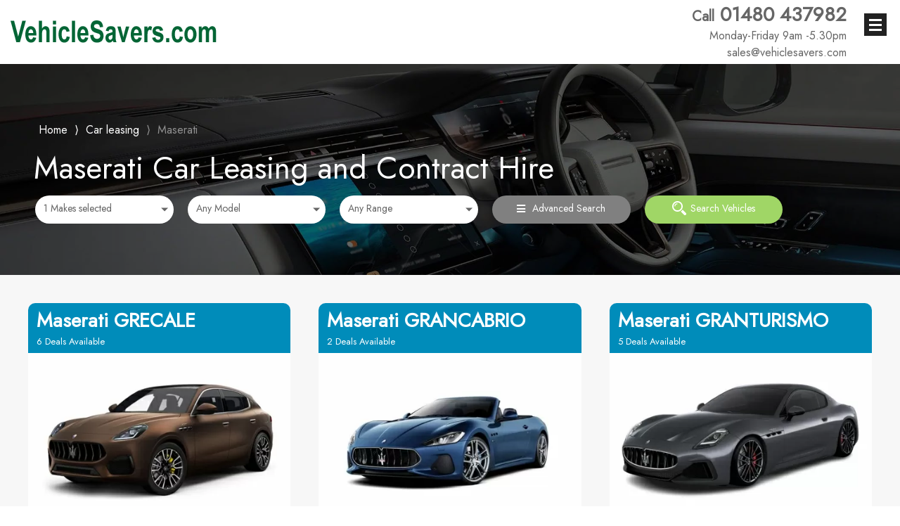

--- FILE ---
content_type: text/html; charset=UTF-8
request_url: https://vehiclesavers.com/car-leasing/maserati
body_size: 27612
content:
<!doctype html>
<html class="no-js" lang="en">
<head>
    <script src="/js/track/gtag_handler.js"></script>
<script type="text/javascript">
const tagManager = new GoogleTagManager('UA-1584913-2', false)
</script>
    <base href="https://vehiclesavers.com/">
    <meta charset="utf-8"/>
    <meta name="viewport" content="width=device-width, initial-scale=1.0"/>
    <meta name="format-detection" content="telephone=no">
                  <link rel="shortcut icon" href="/favicon.ico">
      <title>Maserati | Car leasing | Car Leasing Huntingdon, Car & Van Leasing, Personal & Business Contract Hire</title>
      <meta id="meta-description" name="description" content="View our range of Maserati leasing deals. Get your next Maserati lease deal from Vehiclesavers."/>
    
    <link rel="stylesheet" href="/css/foundation.css?_=56a55cf7"/>
    <link rel="stylesheet" href="https://cdnjs.cloudflare.com/ajax/libs/slick-carousel/1.9.0/slick.min.css" />
    <link rel="stylesheet" href="https://cdnjs.cloudflare.com/ajax/libs/slick-carousel/1.9.0/slick-theme.min.css" />

    
    <link rel="preload" href="/css/font/Lato/Lato-Black.ttf" as="font" type="font/ttf"/>
    <link rel="stylesheet" href="/css/font/Lato/Lato-Black.ttf" type="font/ttf"/>
    <link rel="preload" href="/css/font/Lato/Lato-BlackItalic.ttf" as="font" type="font/ttf"/>
    <link rel="stylesheet" href="/css/font/Lato/Lato-BlackItalic.ttf" type="font/ttf"/>
    <link rel="preload" href="/css/font/Lato/Lato-Bold.ttf" as="font" type="font/ttf"/>
    <link rel="stylesheet" href="/css/font/Lato/Lato-Bold.ttf" type="font/ttf"/>
    <link rel="preload" href="/css/font/Lato/Lato-BoldItalic.ttf" as="font" type="font/ttf"/>
    <link rel="stylesheet" href="/css/font/Lato/Lato-BoldItalic.ttf" type="font/ttf"/>
    <link rel="preload" href="/css/font/Lato/Lato-Hairline.ttf" as="font" type="font/ttf"/>
    <link rel="stylesheet" href="/css/font/Lato/Lato-Hairline.ttf" type="font/ttf"/>
    <link rel="preload" href="/css/font/Lato/Lato-HairlineItalic.ttf" as="font" type="font/ttf"/>
    <link rel="stylesheet" href="/css/font/Lato/Lato-HairlineItalic.ttf" type="font/ttf"/>
    <link rel="preload" href="/css/font/Lato/Lato-Italic.ttf" as="font" type="font/ttf"/>
    <link rel="stylesheet" href="/css/font/Lato/Lato-Italic.ttf" type="font/ttf"/>
    <link rel="preload" href="/css/font/Lato/Lato-LightItalic.ttf" as="font" type="font/ttf"/>
    <link rel="stylesheet" href="/css/font/Lato/Lato-LightItalic.ttf" type="font/ttf"/>
    <link rel="preload" href="/css/font/Lato/Lato-Regular.ttf" as="font" type="font/ttf"/>
    <link rel="stylesheet" href="/css/font/Lato/Lato-Regular.ttf" type="font/ttf"/>

            <link rel="preload" as="style" href="/brand/4f/a2/7c01f9e2-289/css/style.css?_=56a55cf7"/>
        <link rel="stylesheet" href="/brand/4f/a2/7c01f9e2-289/css/style.css?_=56a55cf7"/>

        <link rel="preload" as="style" href="/brand/4f/a2/7c01f9e2-289/css/customer_portal.css?_=56a55cf7"/>
        <link rel="stylesheet" href="/brand/4f/a2/7c01f9e2-289/css/customer_portal.css?_=56a55cf7"/>
        <link rel="stylesheet" href="/css/min/custom.css?_=56a55cf7"/>
    <link rel="stylesheet" href="/css/stripe.css?_=56a55cf7"/>
    <link rel="stylesheet" href="/css/landing-page.css?_=56a55cf7"/>
        <link href="https://fonts.googleapis.com/css?family=Archivo+Black" rel="stylesheet">
    <link href="https://use.fontawesome.com/releases/v5.0.7/css/all.css" rel="stylesheet">

    <link rel="stylesheet" type="text/css"
          href="https://cdn.jsdelivr.net/npm/css-toggle-switch@latest/dist/toggle-switch.css"/>

          <!-- Google Tag Manager -->
      <script>(function(w,d,s,l,i){w[l]=w[l]||[];w[l].push({'gtm.start':
            new Date().getTime(),event:'gtm.js'});var f=d.getElementsByTagName(s)[0],
          j=d.createElement(s),dl=l!='dataLayer'?'&l='+l:'';j.async=true;j.src=
          'https://www.googletagmanager.com/gtm.js?id='+i+dl;f.parentNode.insertBefore(j,f);
        })(window,document,'script','dataLayer','UA-1584913-2');</script>
      <!-- End Google Tag Manager -->
        <script src="/js/modernizr.js?_=56a55cf7"></script>
    <script src="/js/idangerous.swiper-2.1.min.js?_=56a55cf7"></script>
    <script src="https://code.jquery.com/jquery-3.5.1.min.js" integrity="sha256-9/aliU8dGd2tb6OSsuzixeV4y/faTqgFtohetphbbj0=" crossorigin="anonymous"></script>
    <script src="/js/bodyScrollLock.min.js?_=56a55cf7"></script>
    <script src="/js/scripts.js?_=56a55cf7"></script>
    <script src="/js/common.js?_=56a55cf7"></script>
    <script src="/js/ion.rangeSlider.min.js?_=56a55cf7"></script>
    <script src="/js/jquery.colorbox-min.js?_=56a55cf7"></script>
    <script src="/js/jquery.simplePagination.js?_=56a55cf7"></script>

    <script defer src="https://cdnjs.cloudflare.com/ajax/libs/slick-carousel/1.9.0/slick.min.js"></script>
    <script defer src="https://www.google.com/recaptcha/api.js?render=6LeD6NEZAAAAAGR2fbeH-3HAILaYZA7tP-d-MzaI"></script>
    <script
        async
        defer
        src="https://maps.googleapis.com/maps/api/js?key=AIzaSyCXNHnp0RWPx1ip7HN0_ja3Vqzuneq9III"
    ></script>

            <script async src="https://widget.trustpilot.com/bootstrap/v5/tp.widget.bootstrap.min.js"></script>
    
     
<!--Start of Tawk.to Script-->
<script type="text/javascript">
var Tawk_API=Tawk_API||{}, Tawk_LoadStart=new Date();
(function(){
var s1=document.createElement("script"),s0=document.getElementsByTagName("script")[0];
s1.async=true;
s1.src='https://embed.tawk.to/57c986f00e2ec4134ce525d7/default';
s1.charset='UTF-8';
s1.setAttribute('crossorigin','*');
s0.parentNode.insertBefore(s1,s0);
})();
</script>
<!--End of Tawk.to Script-->

<!-- Google tag (gtag.js) -->
<script async src=https://www.googletagmanager.com/gtag/js?id=UA-1584913-2></script>
<script>
  window.dataLayer = window.dataLayer || [];
  function gtag(){dataLayer.push(arguments);}
  gtag('js', new Date());

  gtag('config', 'UA-1584913-2');
</script>

<meta name="facebook-domain-verification" content="xhpjpumcy0wv3kumtj8bjr8m3vwvbn" />

<!-- BEGIN responseiQ.com widget --><script type="text/javascript" src="https://app.responseiq.com/widgetsrc.php?widget=NYPQ7855R265&widgetrnd=Math.random();"></script><!-- END responseiQ.com widget -->

            <!-- Meta Pixel Code -->
<script>
!function(f,b,e,v,n,t,s)
{if(f.fbq)return;n=f.fbq=function(){n.callMethod?
n.callMethod.apply(n,arguments):n.queue.push(arguments)};
if(!f._fbq)f._fbq=n;n.push=n;n.loaded=!0;n.version='2.0';
n.queue=[];t=b.createElement(e);t.async=!0;
t.src=v;s=b.getElementsByTagName(e)[0];
s.parentNode.insertBefore(t,s)}(window, document,'script',
'https://connect.facebook.net/en_US/fbevents.js');
fbq('init', '2031410847117255');
fbq('track', 'PageView');
</script>
<noscript><img height="1" width="1" style="display:none"
src=https://www.facebook.com/tr?id=2031410847117255&ev=PageView&noscript=1
/></noscript>
<!-- End Meta Pixel Code -->
        <link rel="stylesheet" type="text/css" href="https://cdnjs.cloudflare.com/ajax/libs/select2/4.0.3/css/select2.min.css">
    <script src="https://ajax.googleapis.com/ajax/libs/webfont/1/webfont.js"></script>
    <script src="https://cdnjs.cloudflare.com/ajax/libs/select2/4.0.3/js/select2.full.min.js"></script>
    <script>
        WebFont.load({
            google: {
                families: ['Jost']
            }
        });
    </script>
    <style>
      .select2-container--default.select2-container--focus .select2-selection--multiple,
      .select2-container--default.select2-container--focus .select2-selection--single {
        border: none !important;
        background: transparent !important;
        box-sizing: unset !important;
        outline: none !important;
        outline: 0 !important;
        border: 0 !important;
      }

    </style>

    
     </head>
     <body class=" defaultCustomMenu

">

  <!-- Google Tag Manager (noscript) -->
  <noscript><iframe src="https://www.googletagmanager.com/ns.html?id=UA-1584913-2"
                    height="0" width="0" style="display:none;visibility:hidden"></iframe></noscript>
  <!-- End Google Tag Manager (noscript) -->


<div class="row">
	<div class="columns medium-12">


	</div>
</div>

<script>
jQuery(function ($) {
    $(function() {
        const $headerHeight = $('.mainnav').height();
        $('body').css({'padding-top' : $headerHeight});
    });
    $('.login, .openlogin').on('click', function (e) {
        e.stopPropagation();
        e.preventDefault();

        $('body').toggleClass('loginopen')
            .removeClass('menuopen');
    });

    $('.loginoverlay').on('click', function (e) {
        if ($(e.target).is('.loginoverlay')) {
            e.preventDefault();

            $('body').removeClass('loginopen');
        }

    });

    $('.search button').on('click', function (e) {
        e.preventDefault();

        var form = $('header form');
        var type = form.find('[name=type]:checked').val();
        var make = form.find('[name=man]').val();
        var model = form.find('[name=mod]').val();
        var action;

        if (make && model) {
            action = '/__type-leasing/__make/__model'
                .replace('__type', type)
                .replace('__make', make)
                .replace('__model', model);
        } else if (make) {
            action = '/__type-leasing/__make'
                .replace('__type', type)
                .replace('__make', make);
        } else {
            action = '/__type-leasing'
                .replace('__type', type);
        }

        $('.search form').attr('action', action).submit();
    });


    $('.search .toggle').on('click', function (e) {
        e.preventDefault();

        $('body').toggleClass('searchopen');
    });

    $('.search [name="man"]').on('change', function () {
        var node = $('.search [name=mod]');

        node.parent().addClass('loading');
        $.post('/includes/actions.php', {
            action: 'populatemodels',
            man:    $('#manuf option:selected').val(),
            type:   $('.search [name="type"]:checked').val()
        }, function (data) {
            node.html(data).parent().removeClass('loading');
        });
    });

        $('#pricerange').ionRangeSlider({
        min:         0,
        max:         9999,
        from:        0,
        to:          9999,
        type:        'double',
        step:        10,
        prefix:      ' £',
        hasGrid:     false,
        hideMinMax:  true,
        force_edges: true
    });

    $('.loginform').on('submit', function (e) {
        e.preventDefault();

        var self = $(this);
        var action = this.getAttribute('action');
        grecaptcha.execute('6LeD6NEZAAAAAGR2fbeH-3HAILaYZA7tP-d-MzaI', { action: 'login' }).then(function (token) {
            self.get(0).querySelector('[name="recaptcha_token"]').value = token;

            $.post(action, self.serialize(), function (data) {
                if (self.data('success-callback')) {
                    self.data('success-callback').call();

                    return;
                }

                                    if (window.location.pathname.indexOf('/deals/') === 0 && 1) {
                    window.location.reload(true);

                    return;
                }

                window.location = '/login/customer';
            }).fail(function (r) {
                let alertText;
                const alertBox = self.find('.alert');
                let {responseText} = r;
                try {
                    alertText = JSON.parse(responseText).message;
                } catch (e) {
                    // If the response is not JSON, we assume it's a simple text message
                    alertText = 'Login details incorrect, please try again.';
                }

                alertBox.html(alertText);
                alertBox.show().removeClass('hide');
                $('.openRegisterModal').on('click', function () {
                    $('#registerModal').show();
                });
            });
        });
    });



    $('.search [name="type"]').on('change', function () {
        var v = $('.search [name="type"]:checked').val();

        $('.search [name="man"] option').each(function () {
            if ($(this).parent().is('span')) {
                $(this).unwrap();
            }
        });

        if (v === 'car') {
            $('.search [name="man"] option[data-lcv]').wrap('<span></span>');
            $('.search [name="man"] option[data-car]:first-child').prop('selected', true);
        } else if (v === 'van') {
            $('.search [name="man"] option[data-car]').wrap('<span></span>');
            $('.search [name="man"] option[data-lcv]:first-child').prop('selected', true);
        }
    }).trigger('change');

    $('.mobilemenu').on('click', function (e) {
        e.preventDefault();

        $('body').toggleClass('mobilemenuopen');
    });

    $('.mobilesearch').on('click', function (e) {
        e.preventDefault();

        $('body').toggleClass('mobilesearchopen');
    });


    $('.searchoverlay').on('click', function (e) {
        if ($(e.target).is('.searchoverlay')) {
            e.preventDefault();

            $('body').removeClass('mobilesearchopen');
        }

    });

    $('.more-links').mouseleave(function () {
        $(this).removeClass('opened');
    }).mouseleave();
});

$(document).ready(function () {
    if ($(window).width() < 1011) {

        setTimeout(function() { $(".tooltipDeals").attr("flow", "right");}, 1000);

     }

    $('.searchbuttonpop').click(function(e) {
        $(".image-make-var, .content,.floatingPriceBox, .vehicleoptions dd").addClass("z-index-1");
        $('#homesearchModal').css('display','block');
        $('.landingcolumns iframe').addClass('displayNone');
    });

  $(".close-call, .modalClose").click(function () {
    $('.sectionFlyoutNone').removeClass('displayNone');
    $(".mainnav, .image-make-var, .content, .floatingPriceBox, .vehicleoptions dd").removeClass(['z-index-1', 'z-index-2']);
    $("#wrap").hide({ width: "toggle" }, 700);
    $('.landingcolumns iframe').removeClass('displayNone');
  });

  $(".open-call").on("click", function (e) {
      const zIndexClass = e.currentTarget.classList.contains('search-btn-flyout') ? 'z-index-2' : 'z-index-1';
     $(".image-make-var, .content, .floatingPriceBox, .vehicleoptions dd").addClass(zIndexClass);
     $('.landingcolumns iframe').addClass('displayNone');
  });

//  $(document).on('click','.search-box-wrapper',function(){
    setTimeout(function() {
    $('.select2-search__field').each(function () {
        var placeholder = $(this).attr('placeholder');
        // alert(placeholder);
        $(this).parent().html(placeholder);
        $('.select2-search.select2-search--inline').css('float','none');
        $(this).remove();
    });
   }, 10);
//  });

  $(function() {
	var Accordion = function(el, multiple) {
		this.el = el || {};
		this.multiple = multiple || false;
		// Variables privadas
		var links = this.el.find('.link');
		// Evento
		links.on('click', {el: this.el, multiple: this.multiple}, this.dropdown)
	}
	Accordion.prototype.dropdown = function(e) {
		var $el = e.data.el;
			$this = $(this),
			$next = $this.next();
            $next.slideToggle();
            $this.parent().toggleClass('open');
		if (!e.data.multiple) {
			$el.find('.submenu').not($next).slideUp().parent().removeClass('open');
		};
	}

	var accordion = new Accordion($('.accordion'), false);
});

$(document).on('click','.accordion li',function(){
    $(".link i").addClass("fa-plus-square");
    $(".open .link i").removeClass("fa-plus-square");
    $(".open .link i").addClass("fa-minus-square");
});


setTimeout(function(){
$('ul.select2-selection__rendered li').on('click', function(event) {
  event.preventDefault();
});
}, 30);


if (Modernizr.touch) {
setInterval(function(){
    $('.select2-selection__rendered .select2-search input').attr("readonly", "readonly");
     }, 30);
}

$(document).on('click','.select2-selection__rendered .select2-search input',function(){
    $(this).css({'background-color':'transparent'});
});

$(document).on('click','.select2-selection__rendered',function(){
   $('.select2-selection__rendered .select2-search input').css({'background-color':'transparent'});
});
});

function updateSelectItems(uldiv, count, name) {

    var string = name ? name : "Item"
    if(count == 0) {
    string = name == 'Model Range' ? 'Trim' : string;
    uldiv.html('<li style="color: rgba(0, 0, 0, 0.4);">Any ' + string + '</li>');
    } else {
    uldiv.html("<li>" + count + " " + string + "s selected</li>");
    }

    return true;
}
function updateSelectItemData(countBody, selectTypeText,selectDiv){
    if (countBody==0) {
        var li_msg = "</li style='color: rgba(0, 0, 0, 0.4);'>Any "+selectTypeText+"</li>";
    }else{
        var li_msg = "</li>"+countBody +" "+selectTypeText+" selected</li>";
    }

    $(selectDiv).html("<ul class='custom-select-2'>"+li_msg+"</ul>");

    return true;
}

</script>


<div class="page-content-full">

  <div class="mainnav">
    <div class="top">
        <div class="main-header">
        <div class="main-header-inner-wrapper" >
            
                <a class="logo" href="https://vehiclesavers.com/">
                    <picture><source srcset="/brand/4f/a2/7c01f9e2-289/img/vs1.png?_=56a55cf7" type="image/webp"><img loading="lazy" src="/brand/4f/a2/7c01f9e2-289/img/vs1.png?_=56a55cf7" width="auto" height="auto" alt="logo-img"></picture>                </a>
                        
                <div class="usermenu-wrapper">
                                          <ul class="usermenu">
                          

                                        <li>
                        <a
                            class="highlightlink"
                            style=""
                            data-color=""
                            data-backgroud=""
                            data-color-hover=""
                            data-backgroud-hover=""
                            data-highlight=""
                            href="https://vehiclesavers.com/deals/car-leasing"                         >
                            Car Leasing                        </a>
                    </li>
                                
                                            <li>
                        <a
                            class="highlightlink"
                            style=""
                            data-color=""
                            data-backgroud=""
                            data-color-hover=""
                            data-backgroud-hover=""
                            data-highlight=""
                            href="https://vehiclesavers.com/deals/van-leasing"                         >
                            Van Leasing                        </a>
                    </li>
                                
                                            <li class="more-links">
                        <a
                            class="menu-item more-menu-item highlightlink"
                            style=""
                            data-color=""
                            data-backgroud=""
                            data-color-hover=""
                            data-backgroud-hover=""
                            data-highlight=""
                        >
                            Special Offers<i class="fas fa-angle-down"></i>
                        </a>
                        <ul class="sub-dropdown-menu">
                                                            <li><a href="/deals/car-leasing?dealtype_hot_deals=1" >Car Specials</a></li>
                                                            <li><a href="https://vehiclesavers.com/van-leasing?order=special" >Van Specials</a></li>
                                                    </ul>
                    </li>
                                
                                            <li class="more-links">
                        <a
                            class="menu-item more-menu-item highlightlink"
                            style=""
                            data-color=""
                            data-backgroud=""
                            data-color-hover=""
                            data-backgroud-hover=""
                            data-highlight=""
                        >
                            In Stock<i class="fas fa-angle-down"></i>
                        </a>
                        <ul class="sub-dropdown-menu">
                                                            <li><a href="https://vehiclesavers.com/car-leasing?dealtype_in_stock=1" >In Stock Cars</a></li>
                                                            <li><a href="https://vehiclesavers.com/van-leasing?order=stock" >In Stock Vans</a></li>
                                                    </ul>
                    </li>
                                
                                            <li>
                        <a
                            class="highlightlink"
                            style=""
                            data-color=""
                            data-backgroud=""
                            data-color-hover=""
                            data-backgroud-hover=""
                            data-highlight=""
                            href="/deals/car-leasing?fueltype=E"                         >
                            Hybrid &amp; Electric                        </a>
                    </li>
                                
                                            <li>
                        <a
                            class="highlightlink"
                            style=""
                            data-color=""
                            data-backgroud=""
                            data-color-hover=""
                            data-backgroud-hover=""
                            data-highlight=""
                            href="https://vehiclesavers.com/lp/courtesy-car-offers"                         >
                            Courtesy Cars                        </a>
                    </li>
                                
                                            <li>
                        <a
                            class="highlightlink"
                            style=""
                            data-color=""
                            data-backgroud=""
                            data-color-hover=""
                            data-backgroud-hover=""
                            data-highlight=""
                            href="https://leaseplanflexible.com/?code=940REF50"  target="_blank"                        >
                            Flexible Leasing                        </a>
                    </li>
                                
                                            <li class="more-links">
                        <a
                            class="menu-item more-menu-item highlightlink"
                            style=""
                            data-color=""
                            data-backgroud=""
                            data-color-hover=""
                            data-backgroud-hover=""
                            data-highlight=""
                        >
                            Apply for Finance<i class="fas fa-angle-down"></i>
                        </a>
                        <ul class="sub-dropdown-menu">
                                                            <li><a href="/finance-app-personal" >Personal Credit application</a></li>
                                                            <li><a href="/finance-app-business" >Business Credit application</a></li>
                                                    </ul>
                    </li>
                                
                                <li class="more-links">
            <a class="menu-item more-menu-item">More<i class="fas fa-angle-down"></i></a>
            <ul class="sub-dropdown-menu">
                                    <li>
                        <a href="contact-us">Contact us</a>
                    </li>
                                    <li>
                        <a href="/blog">Blog</a>
                    </li>
                            </ul>
        </li>
                        
        
    
    <li>
        <a
            href="javascript:alert('Try again after page is loaded!');"
            class="openlogin mygaragelogin login-nav ">
            <i class="far fa-user"></i>
            <span class="mobile-only">Login</span>
        </a>
    </li>

                      </ul>
                                    </div>
                            
        </div>
        <div class="topcontact">
            <a
              href="tel:01480437982" class="phone-email">
                                    <span>Call</span>
                                          01480 437982                                                                        <br>
                                                    <div class="open">Monday-Friday 9am -5.30pm</div>
                            </a>
                            <a
                  onclick="gtag('event', 'Click', { 'event_category': 'Enquiry', 'event_label': 'Email', 'value': 0 });"
                  href="mailto:sales@vehiclesavers.com" class="phone-email">
                    <div class="open email">sales@vehiclesavers.com</div>
                </a>
                                        <div class="phone-icon">
                                    <a
                      href="tel:01480437982"
                    >
                                              <i class="fa fa-phone icon-size"></i>
                                          </a>
                                                    <a
                      onclick="gtag('event', 'Click', { 'event_category': 'Enquiry', 'event_label': 'Email', 'value': 0 });"
                      href="mailto:sales@vehiclesavers.com"
                    >
                      <i class="fa fa-envelope icon-size"></i>
                    </a>
                                </div>
                    </div>
    </div>
    
    <a href="#" class="mobilemenu">
        <span></span>
        <span></span>
        <span></span>
    </a>


</div>
<div class="loginoverlay">
    <form action="/check" class="loginform popup-up" data-abide="ajax" method="post" novalidate="novalidate" autocomplete="off">
        <div class="login-form-header">
            Your Account
        </div>
        <div class="login-form-content">
            <input type="text" placeholder="Email" name="u" required="">
            <input type="password" placeholder="Password" name="p" required="">
            <input type="hidden" name="action" value="login">
            <input type="hidden" name="recaptcha_token" class="recaptcha_token">
            <button class="login-button">Login</button>

            <div data-alert="" class="alert-box alert hide">
                Login details incorrect, please try again.
            </div>

            <div class="text-center">
                                                    <a href="/resetpassword" class="resetPasswordBtn">Forgot your password?</a>
                            </div>
        </div>
    </form>
</div>
<script type="text/javascript">
jQuery(function ($) {
    var body = $('body');
    body.on('click', '.mobilemenu', function (e) {
        body.toggleClass('menuopen');
        e.stopPropagation();
    }).on('click', '.usermenu', function (e) {
        $('.wrapper-dropdown').removeClass('active');
        e.stopPropagation();
    }).on('click', '.more-menu-item', function (e) {
        $(this).closest('.more-links').toggleClass('opened');
    });
    if (!isMobile) {
        $('.more-links').on('mouseenter', function (e) {
            $(this).addClass('opened');
        })
    }

    $(document).on('click', function () {
        body.removeClass('menuopen');
        body.find('.more-links').removeClass('opened');
    });

    $('.browseDropdownTrigger').on('click', function(e) {
        e.preventDefault();
        if ($(this).hasClass('focus')) {
            $(this).removeClass('focus');
        } else {
            $('.browseDropdownTrigger').removeClass('focus');
            $(this).addClass('focus');
        }
    });

    if ($(".main-header").find(".trustpilot-widget").length > 0) {
        $(".main-header").addClass("trustpilot");
    }
    $(".browseDropdown").each(function() {
    var bdPosition = $(this).position();
    if ( (bdPosition.left + ($(this).width() / 2)) > ($(window).width() / 2) ) {
        $(this).addClass('right');
    }
});


});

if ($(window).width() > 1299) {
  if ('' && '') {
    $('.main-header').css('z-index', '0');
  }
  $('.minorHeader').css('z-index', '10');
  if ('') {
      $('.topcontact').css('display', 'none');
  }
} else if ('') {
  $('.logo').css('margin-left', '8px');
}

$('.highlightlink').on('mouseover', function () {
    var shouldHighlight = $(this).attr('data-highlight');

    if (shouldHighlight) {
        var colorHover = $(this).attr('data-backgroud-hover');
        var textHover = $(this).attr('data-color-hover');
        $(this).css({'background-color': colorHover, 'color': textHover})
    }
}).on('mouseout', function () {
    var shouldHighlight = $(this).attr('data-highlight');

    if (shouldHighlight) {
        var color = $(this).attr('data-backgroud');
        var text = $(this).attr('data-color');
        $(this).css({'background-color': color, 'color': text})
    }
});

</script>


  </div>
    <div class="search-filter-box">
                    <div class="quickmodel">
                <h3>Quick model select</h3>
                <div class="quickmodellist">
                    <div class="quickmodellistrow">
                                                    <a href="https://vehiclesavers.com/car-leasing/maserati/grancabrio-convertible">Grancabrio Convertible</a>
                                                    <a href="https://vehiclesavers.com/car-leasing/maserati/granturismo-coupe">Granturismo Coupe</a>
                                                    <a href="https://vehiclesavers.com/car-leasing/maserati/granturismo-electric-coupe">Granturismo Electric Coupe</a>
                                                    <a href="https://vehiclesavers.com/car-leasing/maserati/grecale-electric-estate">Grecale Electric Estate</a>
                        </div><div class="quickmodellistrow">                            <a href="https://vehiclesavers.com/car-leasing/maserati/grecale-estate">Grecale Estate</a>
                                                    <a href="https://vehiclesavers.com/car-leasing/maserati/grecale-estate-special-edition">Grecale Estate Special Edition</a>
                                                    <a href="https://vehiclesavers.com/car-leasing/maserati/mc20-coupe">Mc20 Coupe</a>
                                            </div>
                </div>
            </div>

        
    </div>

    <div class="popular make other-listing">
                     <div class="makePageOverlay">
                <div class="heroSection">
                                                    <div class="bgImage" style="background-image: url('/brand/4f/a2/7c01f9e2-289/img/landrover2.jpg');">
                                                    <div class="bgOverlay bgHeaderOpacity" style="background-color: #000;"></div>
                        <div class="contentContainer">
                            <div class="content" style="color: #fff">
                                <div class="breadcrumbWrapper bannerbreadcrumb" id="top">
    <ul class="breadcrum">
        <li class="home"><a href="https://vehiclesavers.com/"> Home </a></li>
                <li>
            <span class="slashMake"> &rang; </span>
                            <a href="https://vehiclesavers.com/car-leasing">
                    Car leasing                </a>
                    </li>
                    <li>
                <span class="slashMake"> &rang; </span>
                                <a href="https://vehiclesavers.com/car-leasing/maserati">
                    Maserati                 </a>
            </li>
                    </ul>
</div>
                                <h1>Maserati Car Leasing and Contract Hire  </h1>                            </div>
                        <div class="search-box-wrapper inner-serach-items ">
    <div class="search-box-toggle searchbuttonflyout">
        <span class="search-button"> Search / Filter </span>
    </div>
    
    <div class="search-box-inner-wrapper">
        <div class="search--filters innerSearchFilterModel">
            <form action="" class="refinesearch " id="style4search" autocomplete="off">

                <div class="row">
                                        <input type="hidden" value="car" name="type"/>
                    <div class="hsnFormRow" id="make2">
                        <div class="hsnFormGroup columns medium-2">
                        <select class="make hsnFormControl hsnSelect1 select-2cls" size="1"  name="man" id="make" multiple="" data-label="Make">
    <option value="" data-placeholder="true">Any Make</option>
                <option value="abarth">Abarth</option>
                        <option value="alfa-romeo">Alfa Romeo</option>
                        <option value="alpine">Alpine</option>
                        <option value="audi">Audi</option>
                        <option value="bmw">BMW</option>
                        <option value="bmw-alpina">Bmw Alpina</option>
                        <option value="byd">Byd</option>
                        <option value="changan">Changan</option>
                        <option value="chery">Chery</option>
                        <option value="citroen">Citroen</option>
                        <option value="cupra">Cupra</option>
                        <option value="dacia">Dacia</option>
                        <option value="ds">Ds</option>
                        <option value="fiat">Fiat</option>
                        <option value="ford">Ford</option>
                        <option value="genesis">Genesis</option>
                        <option value="gwm">Gwm</option>
                        <option value="gwm-ora">Gwm Ora</option>
                        <option value="honda">Honda</option>
                        <option value="hyundai">Hyundai</option>
                        <option value="ineos">Ineos</option>
                        <option value="jaecoo">Jaecoo</option>
                        <option value="jeep">Jeep</option>
                        <option value="kgm">Kgm</option>
                        <option value="kia">Kia</option>
                        <option value="land-rover">Land Rover</option>
                        <option value="leapmotor">Leapmotor</option>
                        <option value="lexus">Lexus</option>
                        <option value="lotus">Lotus</option>
                        <option value="maserati"selected>Maserati</option>
                        <option value="maxus">Maxus</option>
                        <option value="mazda">Mazda</option>
                        <option value="mercedes-benz">Mercedes-benz</option>
                        <option value="mg-motor-uk">Mg Motor Uk</option>
                        <option value="mini">Mini</option>
                        <option value="nissan">Nissan</option>
                        <option value="omoda">Omoda</option>
                        <option value="peugeot">Peugeot</option>
                        <option value="polestar">Polestar</option>
                        <option value="porsche">Porsche</option>
                        <option value="renault">Renault</option>
                        <option value="seat">Seat</option>
                        <option value="skoda">Skoda</option>
                        <option value="smart">Smart</option>
                        <option value="subaru">Subaru</option>
                        <option value="suzuki">Suzuki</option>
                        <option value="tesla">Tesla</option>
                        <option value="toyota">Toyota</option>
                        <option value="vauxhall">Vauxhall</option>
                        <option value="volkswagen">Volkswagen</option>
                        <option value="volvo">Volvo</option>
                        <option value="xpeng">Xpeng</option>
            </select>
<input type="hidden" value="" class="make makes-hidden">
                        </div>
                    </div>
                    <div class="columns medium-2" id="model2">
                        <select class="hsnFormControl hsnSelect2 mod select-2cls" size="1" multiple="multiple" name="mod" id="model" data-label="Model">
    <option value="" data-placeholder="true">Any Model</option>
</select>
<input type="hidden" value="" class="model1 models-hidden">

                    </div>
                    <div class="columns medium-2" id="modelrange2">
                        <select class="hsnFormControl hsnSelect6a select-2cls  modrange-cls" size="1"  id="modrange" multiple="" data-label="Model Range">
        <option value="">Any Range</option>
</select>
<input type="hidden" name="modrange" value="" class="modrange modrange-hidden">
                    </div>
                    <div  style="display:none;" class="columns medium-1" id="bodytype2">
                            <select class="hsnFormControl hsnSelect4 select-2cls bodytype-cls" size="1"  id="bodytype" multiple="" data-label="Body Type">
                            <option value="" data-placeholder="true">Any Body Type</option>
                            <option value="4x4" >4x4/SUV</option>
                            <option value="City-Car" >City-Car</option>
                            <option value="Coupe" >Coupe</option>
                            <option value="Estate" >Estate</option>
                            <option value="Hatchback" >Hatchback</option>
                            <option value="MPV" >MPV</option>
                            <option value="Saloon" >Saloon</option>
                            <option value="Sports" >Sports</option>
                          </select>

                          <input type="hidden" name="bodytype" value="" class="bodytype bodytype-hidden">                    </div>
                                       
                                            <input type="hidden" name="pricerange" value="" class="pricerange1">
<input type="hidden" name="fueltype" value="" class="fueltype fueltype-flyout">
<input type="hidden" name="transmission" value="" class="transmission transmission-flyout">
<input type="hidden" name="doors" value="" class="doors doors-flyout">
<input type="hidden" name="emissions" value="" class="co2">


<input type="hidden" name="mileage" value="" class="mileage"  id="mileage">
<input type="hidden" name="profile" value="" class="doors profile-flyout" id="profile">
<input type="hidden" name="term" value="" class="term" id="term">
<input type="hidden" name="order" value="" class="order">


<input type="hidden" id="flyoutmake" name="flyoutmake" value="maserati" class="flyoutmake">
<input type="hidden" id="flyoutmodel" name="flyoutmodel" value="" class="flyoutmodel">
    <input type="hidden" name="modrange" value="" class="modrange modrange-flyout">
<input type="hidden" name="leasetype" value="" class="leasetype leasetype-flyout">
<input type="hidden"  name="bodytype" value="" class="bodytype bodytype-flyout">

            <div class="columns medium-2">
                <button type="button" class="open-call search-button search-btn-flyout expand orange fly"><i class="fa fa-bars" aria-hidden="true"></i> Advanced Search</button>
            </div>
                                
                    <div class="columns medium-2" id="search-button-div">
                        <button type="button" id="search-flyout-modal-popup" class="search-button expand orange searchSearchButton">
                            <svg version="1.1" id="Capa_1" xmlns="http://www.w3.org/2000/svg" xmlns:xlink="http://www.w3.org/1999/xlink" x="0px" y="0px" width="20px" height="20px" viewBox="0 0 485.213 485.213" style="enable-background:new 0 0 485.213 485.213;" xml:space="preserve">
                                <g>
                                    <path d="M471.882,407.567L360.567,296.243c-16.586,25.795-38.536,47.734-64.331,64.321l111.324,111.324
                                        c17.772,17.768,46.587,17.768,64.321,0C489.654,454.149,489.654,425.334,471.882,407.567z"/>
                                    <path d="M363.909,181.955C363.909,81.473,282.44,0,181.956,0C81.474,0,0.001,81.473,0.001,181.955s81.473,181.951,181.955,181.951
                                        C282.44,363.906,363.909,282.437,363.909,181.955z M181.956,318.416c-75.252,0-136.465-61.208-136.465-136.46
                                        c0-75.252,61.213-136.465,136.465-136.465c75.25,0,136.468,61.213,136.468,136.465
                                        C318.424,257.208,257.206,318.416,181.956,318.416z"/>
                                    <path d="M75.817,181.955h30.322c0-41.803,34.014-75.814,75.816-75.814V75.816C123.438,75.816,75.817,123.437,75.817,181.955z"/>
                                </g>
                            </svg>
                            Search Vehicles                        </button>
                    </div>
                </div>
                                 <input type="hidden" class="dealtype_hot_deals_hidden" name="dealtype_hot_deals" value="">
            </form>
            
<div id="wrap">
    <div class="content-side">
        <h4>Search
            <span id="resetflyoutbtn" class="reset-button-flyout">Reset Filters <button><i class="fas fa-undo"></i></button></span>
            <button class="close-call">&#x2716;</button>
        
        </h4>

        <form action="" class="flyPopup" autocomplete="off">
            
            <input type="hidden" name="dealtype_hot_deals" value="">
            <div class="row">
                <div class="onlyFormDiv">
                    <ul id="accordion" class="accordion">
                        <li class="mainList">
                            <div class="link">Any Make
                                <span
                                    class="expandable-modal-facet__selected-count"
                                    id="flyoutmake-count" >1</span>
                                <i class="fa fa-plus-square"></i>
                            </div>
                            <ul class="submenu" id="flyoutmake-submenuContent">
                                
            <li>
                <a>
                    <div class="form-group">
                        <input type="checkbox" class="flyoutmake" name="flyout-make" id="flyoutmake-abarth" value="abarth" >
                        <label for="flyoutmake-abarth">Abarth</label>
                    </div>
                </a>
            </li>
            
            <li>
                <a>
                    <div class="form-group">
                        <input type="checkbox" class="flyoutmake" name="flyout-make" id="flyoutmake-alfa-romeo" value="alfa-romeo" >
                        <label for="flyoutmake-alfa-romeo">Alfa Romeo</label>
                    </div>
                </a>
            </li>
            
            <li>
                <a>
                    <div class="form-group">
                        <input type="checkbox" class="flyoutmake" name="flyout-make" id="flyoutmake-alpine" value="alpine" >
                        <label for="flyoutmake-alpine">Alpine</label>
                    </div>
                </a>
            </li>
            
            <li>
                <a>
                    <div class="form-group">
                        <input type="checkbox" class="flyoutmake" name="flyout-make" id="flyoutmake-audi" value="audi" >
                        <label for="flyoutmake-audi">Audi</label>
                    </div>
                </a>
            </li>
            
            <li>
                <a>
                    <div class="form-group">
                        <input type="checkbox" class="flyoutmake" name="flyout-make" id="flyoutmake-bmw" value="bmw" >
                        <label for="flyoutmake-bmw">BMW</label>
                    </div>
                </a>
            </li>
            
            <li>
                <a>
                    <div class="form-group">
                        <input type="checkbox" class="flyoutmake" name="flyout-make" id="flyoutmake-bmw-alpina" value="bmw-alpina" >
                        <label for="flyoutmake-bmw-alpina">Bmw Alpina</label>
                    </div>
                </a>
            </li>
            
            <li>
                <a>
                    <div class="form-group">
                        <input type="checkbox" class="flyoutmake" name="flyout-make" id="flyoutmake-byd" value="byd" >
                        <label for="flyoutmake-byd">Byd</label>
                    </div>
                </a>
            </li>
            
            <li>
                <a>
                    <div class="form-group">
                        <input type="checkbox" class="flyoutmake" name="flyout-make" id="flyoutmake-changan" value="changan" >
                        <label for="flyoutmake-changan">Changan</label>
                    </div>
                </a>
            </li>
            
            <li>
                <a>
                    <div class="form-group">
                        <input type="checkbox" class="flyoutmake" name="flyout-make" id="flyoutmake-chery" value="chery" >
                        <label for="flyoutmake-chery">Chery</label>
                    </div>
                </a>
            </li>
            
            <li>
                <a>
                    <div class="form-group">
                        <input type="checkbox" class="flyoutmake" name="flyout-make" id="flyoutmake-citroen" value="citroen" >
                        <label for="flyoutmake-citroen">Citroen</label>
                    </div>
                </a>
            </li>
            
            <li>
                <a>
                    <div class="form-group">
                        <input type="checkbox" class="flyoutmake" name="flyout-make" id="flyoutmake-cupra" value="cupra" >
                        <label for="flyoutmake-cupra">Cupra</label>
                    </div>
                </a>
            </li>
            
            <li>
                <a>
                    <div class="form-group">
                        <input type="checkbox" class="flyoutmake" name="flyout-make" id="flyoutmake-dacia" value="dacia" >
                        <label for="flyoutmake-dacia">Dacia</label>
                    </div>
                </a>
            </li>
            
            <li>
                <a>
                    <div class="form-group">
                        <input type="checkbox" class="flyoutmake" name="flyout-make" id="flyoutmake-ds" value="ds" >
                        <label for="flyoutmake-ds">Ds</label>
                    </div>
                </a>
            </li>
            
            <li>
                <a>
                    <div class="form-group">
                        <input type="checkbox" class="flyoutmake" name="flyout-make" id="flyoutmake-fiat" value="fiat" >
                        <label for="flyoutmake-fiat">Fiat</label>
                    </div>
                </a>
            </li>
            
            <li>
                <a>
                    <div class="form-group">
                        <input type="checkbox" class="flyoutmake" name="flyout-make" id="flyoutmake-ford" value="ford" >
                        <label for="flyoutmake-ford">Ford</label>
                    </div>
                </a>
            </li>
            
            <li>
                <a>
                    <div class="form-group">
                        <input type="checkbox" class="flyoutmake" name="flyout-make" id="flyoutmake-genesis" value="genesis" >
                        <label for="flyoutmake-genesis">Genesis</label>
                    </div>
                </a>
            </li>
            
            <li>
                <a>
                    <div class="form-group">
                        <input type="checkbox" class="flyoutmake" name="flyout-make" id="flyoutmake-gwm" value="gwm" >
                        <label for="flyoutmake-gwm">Gwm</label>
                    </div>
                </a>
            </li>
            
            <li>
                <a>
                    <div class="form-group">
                        <input type="checkbox" class="flyoutmake" name="flyout-make" id="flyoutmake-gwm-ora" value="gwm-ora" >
                        <label for="flyoutmake-gwm-ora">Gwm Ora</label>
                    </div>
                </a>
            </li>
            
            <li>
                <a>
                    <div class="form-group">
                        <input type="checkbox" class="flyoutmake" name="flyout-make" id="flyoutmake-honda" value="honda" >
                        <label for="flyoutmake-honda">Honda</label>
                    </div>
                </a>
            </li>
            
            <li>
                <a>
                    <div class="form-group">
                        <input type="checkbox" class="flyoutmake" name="flyout-make" id="flyoutmake-hyundai" value="hyundai" >
                        <label for="flyoutmake-hyundai">Hyundai</label>
                    </div>
                </a>
            </li>
            
            <li>
                <a>
                    <div class="form-group">
                        <input type="checkbox" class="flyoutmake" name="flyout-make" id="flyoutmake-ineos" value="ineos" >
                        <label for="flyoutmake-ineos">Ineos</label>
                    </div>
                </a>
            </li>
            
            <li>
                <a>
                    <div class="form-group">
                        <input type="checkbox" class="flyoutmake" name="flyout-make" id="flyoutmake-jaecoo" value="jaecoo" >
                        <label for="flyoutmake-jaecoo">Jaecoo</label>
                    </div>
                </a>
            </li>
            
            <li>
                <a>
                    <div class="form-group">
                        <input type="checkbox" class="flyoutmake" name="flyout-make" id="flyoutmake-jeep" value="jeep" >
                        <label for="flyoutmake-jeep">Jeep</label>
                    </div>
                </a>
            </li>
            
            <li>
                <a>
                    <div class="form-group">
                        <input type="checkbox" class="flyoutmake" name="flyout-make" id="flyoutmake-kgm" value="kgm" >
                        <label for="flyoutmake-kgm">Kgm</label>
                    </div>
                </a>
            </li>
            
            <li>
                <a>
                    <div class="form-group">
                        <input type="checkbox" class="flyoutmake" name="flyout-make" id="flyoutmake-kia" value="kia" >
                        <label for="flyoutmake-kia">Kia</label>
                    </div>
                </a>
            </li>
            
            <li>
                <a>
                    <div class="form-group">
                        <input type="checkbox" class="flyoutmake" name="flyout-make" id="flyoutmake-land-rover" value="land-rover" >
                        <label for="flyoutmake-land-rover">Land Rover</label>
                    </div>
                </a>
            </li>
            
            <li>
                <a>
                    <div class="form-group">
                        <input type="checkbox" class="flyoutmake" name="flyout-make" id="flyoutmake-leapmotor" value="leapmotor" >
                        <label for="flyoutmake-leapmotor">Leapmotor</label>
                    </div>
                </a>
            </li>
            
            <li>
                <a>
                    <div class="form-group">
                        <input type="checkbox" class="flyoutmake" name="flyout-make" id="flyoutmake-lexus" value="lexus" >
                        <label for="flyoutmake-lexus">Lexus</label>
                    </div>
                </a>
            </li>
            
            <li>
                <a>
                    <div class="form-group">
                        <input type="checkbox" class="flyoutmake" name="flyout-make" id="flyoutmake-lotus" value="lotus" >
                        <label for="flyoutmake-lotus">Lotus</label>
                    </div>
                </a>
            </li>
            
            <li>
                <a>
                    <div class="form-group">
                        <input type="checkbox" class="flyoutmake" name="flyout-make" id="flyoutmake-maserati" value="maserati" checked>
                        <label for="flyoutmake-maserati">Maserati</label>
                    </div>
                </a>
            </li>
            
            <li>
                <a>
                    <div class="form-group">
                        <input type="checkbox" class="flyoutmake" name="flyout-make" id="flyoutmake-maxus" value="maxus" >
                        <label for="flyoutmake-maxus">Maxus</label>
                    </div>
                </a>
            </li>
            
            <li>
                <a>
                    <div class="form-group">
                        <input type="checkbox" class="flyoutmake" name="flyout-make" id="flyoutmake-mazda" value="mazda" >
                        <label for="flyoutmake-mazda">Mazda</label>
                    </div>
                </a>
            </li>
            
            <li>
                <a>
                    <div class="form-group">
                        <input type="checkbox" class="flyoutmake" name="flyout-make" id="flyoutmake-mercedes-benz" value="mercedes-benz" >
                        <label for="flyoutmake-mercedes-benz">Mercedes-benz</label>
                    </div>
                </a>
            </li>
            
            <li>
                <a>
                    <div class="form-group">
                        <input type="checkbox" class="flyoutmake" name="flyout-make" id="flyoutmake-mg-motor-uk" value="mg-motor-uk" >
                        <label for="flyoutmake-mg-motor-uk">Mg Motor Uk</label>
                    </div>
                </a>
            </li>
            
            <li>
                <a>
                    <div class="form-group">
                        <input type="checkbox" class="flyoutmake" name="flyout-make" id="flyoutmake-mini" value="mini" >
                        <label for="flyoutmake-mini">Mini</label>
                    </div>
                </a>
            </li>
            
            <li>
                <a>
                    <div class="form-group">
                        <input type="checkbox" class="flyoutmake" name="flyout-make" id="flyoutmake-nissan" value="nissan" >
                        <label for="flyoutmake-nissan">Nissan</label>
                    </div>
                </a>
            </li>
            
            <li>
                <a>
                    <div class="form-group">
                        <input type="checkbox" class="flyoutmake" name="flyout-make" id="flyoutmake-omoda" value="omoda" >
                        <label for="flyoutmake-omoda">Omoda</label>
                    </div>
                </a>
            </li>
            
            <li>
                <a>
                    <div class="form-group">
                        <input type="checkbox" class="flyoutmake" name="flyout-make" id="flyoutmake-peugeot" value="peugeot" >
                        <label for="flyoutmake-peugeot">Peugeot</label>
                    </div>
                </a>
            </li>
            
            <li>
                <a>
                    <div class="form-group">
                        <input type="checkbox" class="flyoutmake" name="flyout-make" id="flyoutmake-polestar" value="polestar" >
                        <label for="flyoutmake-polestar">Polestar</label>
                    </div>
                </a>
            </li>
            
            <li>
                <a>
                    <div class="form-group">
                        <input type="checkbox" class="flyoutmake" name="flyout-make" id="flyoutmake-porsche" value="porsche" >
                        <label for="flyoutmake-porsche">Porsche</label>
                    </div>
                </a>
            </li>
            
            <li>
                <a>
                    <div class="form-group">
                        <input type="checkbox" class="flyoutmake" name="flyout-make" id="flyoutmake-renault" value="renault" >
                        <label for="flyoutmake-renault">Renault</label>
                    </div>
                </a>
            </li>
            
            <li>
                <a>
                    <div class="form-group">
                        <input type="checkbox" class="flyoutmake" name="flyout-make" id="flyoutmake-seat" value="seat" >
                        <label for="flyoutmake-seat">Seat</label>
                    </div>
                </a>
            </li>
            
            <li>
                <a>
                    <div class="form-group">
                        <input type="checkbox" class="flyoutmake" name="flyout-make" id="flyoutmake-skoda" value="skoda" >
                        <label for="flyoutmake-skoda">Skoda</label>
                    </div>
                </a>
            </li>
            
            <li>
                <a>
                    <div class="form-group">
                        <input type="checkbox" class="flyoutmake" name="flyout-make" id="flyoutmake-smart" value="smart" >
                        <label for="flyoutmake-smart">Smart</label>
                    </div>
                </a>
            </li>
            
            <li>
                <a>
                    <div class="form-group">
                        <input type="checkbox" class="flyoutmake" name="flyout-make" id="flyoutmake-subaru" value="subaru" >
                        <label for="flyoutmake-subaru">Subaru</label>
                    </div>
                </a>
            </li>
            
            <li>
                <a>
                    <div class="form-group">
                        <input type="checkbox" class="flyoutmake" name="flyout-make" id="flyoutmake-suzuki" value="suzuki" >
                        <label for="flyoutmake-suzuki">Suzuki</label>
                    </div>
                </a>
            </li>
            
            <li>
                <a>
                    <div class="form-group">
                        <input type="checkbox" class="flyoutmake" name="flyout-make" id="flyoutmake-tesla" value="tesla" >
                        <label for="flyoutmake-tesla">Tesla</label>
                    </div>
                </a>
            </li>
            
            <li>
                <a>
                    <div class="form-group">
                        <input type="checkbox" class="flyoutmake" name="flyout-make" id="flyoutmake-toyota" value="toyota" >
                        <label for="flyoutmake-toyota">Toyota</label>
                    </div>
                </a>
            </li>
            
            <li>
                <a>
                    <div class="form-group">
                        <input type="checkbox" class="flyoutmake" name="flyout-make" id="flyoutmake-vauxhall" value="vauxhall" >
                        <label for="flyoutmake-vauxhall">Vauxhall</label>
                    </div>
                </a>
            </li>
            
            <li>
                <a>
                    <div class="form-group">
                        <input type="checkbox" class="flyoutmake" name="flyout-make" id="flyoutmake-volkswagen" value="volkswagen" >
                        <label for="flyoutmake-volkswagen">Volkswagen</label>
                    </div>
                </a>
            </li>
            
            <li>
                <a>
                    <div class="form-group">
                        <input type="checkbox" class="flyoutmake" name="flyout-make" id="flyoutmake-volvo" value="volvo" >
                        <label for="flyoutmake-volvo">Volvo</label>
                    </div>
                </a>
            </li>
            
            <li>
                <a>
                    <div class="form-group">
                        <input type="checkbox" class="flyoutmake" name="flyout-make" id="flyoutmake-xpeng" value="xpeng" >
                        <label for="flyoutmake-xpeng">Xpeng</label>
                    </div>
                </a>
            </li>
                                        </ul>
                        <li>
                        <li class="mainList">
                            <div class="link">Any Model
                                <span
                                    class="expandable-modal-facet__selected-count"
                                    id="flyoutmodel-count" style="display:none;">0</span>
                                <i class="fa fa-plus-square"></i>
                            </div>
                            <ul class="submenu" id="flyoutmodel-submenuContent">
                                                            </ul>
                        <li>
                        <li class="mainList">
                            <div class="link">Any Trim
                                <span
                                    class="expandable-modal-facet__selected-count" id="modrange-count" style="display:none;">0</span>
                                <i class="fa fa-plus-square"></i>
                            </div>
                            <ul class="submenu" id="flyouttrim-submenuContent">
                                                            </ul>
                        <li>
                        <li class="mainList">
                            <div class="link">Any Bodytype
                                <span
                                    class="expandable-modal-facet__selected-count"
                                    id="bodytype-count" style="display:none;">0</span>
                                <i class="fa fa-plus-square"></i>
                            </div>
                            <ul class="submenu" id="bodytype-submenuContent">
                                

<li>
    <a>  
        <div class="form-group">
            <input type="checkbox" class="bodytypeflyout" name="bodytype-flyout" id="bodytype-4x4" value="4x4" >
            <label for="bodytype-4x4">4x4/SUV</label>
        </div>
    </a>
</li>
<li>
    <a>  
        <div class="form-group">
            <input type="checkbox" class="bodytypeflyout" name="bodytype-flyout" id="bodytype-City-Car" value="City-Car" >
            <label for="bodytype-City-Car">City-Car</label>
        </div>
    </a>
</li> 
<li>
    <a>  
        <div class="form-group">
            <input type="checkbox" class="bodytypeflyout" name="bodytype-flyout" id="bodytype-Coupe" value="Coupe" >
            <label for="bodytype-Coupe">Coupe</label>
        </div>
    </a>
</li>
  
<li>
    <a>  
        <div class="form-group">
            <input type="checkbox" class="bodytypeflyout" name="bodytype-flyout" id="bodytype-Estate" value="Estate" >
            <label for="bodytype-Estate">Estate</label>
        </div>
    </a>
</li>
<li>
    <a>  
        <div class="form-group">
            <input type="checkbox" class="bodytypeflyout" name="bodytype-flyout" id="bodytype-Hatchback" value="Hatchback" >
            <label for="bodytype-Hatchback">Hatchback</label>
        </div>
    </a>
</li>
<li>
    <a>  
        <div class="form-group">
            <input type="checkbox" class="bodytypeflyout" name="bodytype-flyout" id="bodytype-MPV" value="MPV" >
            <label for="bodytype-MPV">MPV</label>
        </div>
    </a>
</li>  
<li>
    <a>  
        <div class="form-group">
            <input type="checkbox" class="bodytypeflyout" name="bodytype-flyout" id="bodytype-Saloon" value="Saloon" >
            <label for="bodytype-Saloon">Saloon</label>
        </div>
    </a>
</li>
<li>
    <a>
        <div class="form-group">
            <input type="checkbox" class="bodytypeflyout" name="bodytype-flyout" id="bodytype-Sports" value="Sports" >
            <label for="bodytype-Sports">Sports</label>
        </div>
    </a>
</li>




                            </ul>
                        <li>

                                                    <li class="mainList">
                                <div class="link">Any Lease Type
                                    <span
                                        class="expandable-modal-facet__selected-count" id="leasetype-count" style="display:none;">0</span>
                                    <i class="fa fa-plus-square"></i>
                                </div>
                                <ul class="submenu" id="leasetype-submenuContent">
                                    <li>
    <a>
        <div class="form-group">
            <input
                type="checkbox"
                class="leasetypeflyout flyout__input"
                name="leasetype-flyout"
                id="leasetype-finance"
                value="finance_lease"
                            >
            <label for="leasetype-finance">Finance Lease</label>
        </div>
    </a>
</li>
<li>
    <a>
        <div class="form-group">
            <input
                type="checkbox"
                class="leasetypeflyout flyout__input"
                name="leasetype-flyout"
                id="leasetype-contracthire"
                value="contract_hire"
                >
            <label for="leasetype-contracthire">Contract Hire</label>
        </div>
    </a>
</li>


                                </ul>
                            <li>
                                                <li class="mainList">
                            <div class="link">Budget
                                <span
                                    class="expandable-modal-facet__selected-count"
                                    id="pricerange-count" style="display:none;">0</span>
                                <i class="fa fa-plus-square"></i>
                            </div>
                            <ul class="submenu">
                                <li>
    <a>
        <div class="form-group">
            <input type="checkbox" class="pricerange" name="pricerange-flyout" id="pricerange-0" value="0-9999" >
            <label for="pricerange-0">All Monthly Rentals</label>
        </div>
    </a>
</li>
<li>
    <a>
        <div class="form-group">
            <input type="checkbox" class="pricerange" name="pricerange-flyout" id="pricerange-1" value="0-150" >
            <label for="pricerange-1">Under £150</label>
        </div>
    </a>
</li>
<li>
    <a>
        <div class="form-group">
            <input type="checkbox" class="pricerange" name="pricerange-flyout" id="pricerange-2" value="150-249" >
            <label for="pricerange-2">£150 - £249</label>
        </div>
    </a>
</li>
<li>
    <a>
        <div class="form-group">
            <input type="checkbox" class="pricerange" name="pricerange-flyout" id="pricerange-3" value="250-349" >
            <label for="pricerange-3">£250 - £349</label>
        </div>
    </a>
</li>
<li>
    <a>
        <div class="form-group">
            <input type="checkbox" class="pricerange" name="pricerange-flyout" id="pricerange-4" value="350-449" >
            <label for="pricerange-4">£350 - £449</label>
        </div>
    </a>
</li>
<li>
    <a>
        <div class="form-group">
            <input type="checkbox" class="pricerange" name="pricerange-flyout" id="pricerange-5" value="450-549" >
            <label for="pricerange-5">£450 - £549</label>
        </div>
    </a>
</li>
<li>
    <a>
        <div class="form-group">
            <input type="checkbox" class="pricerange" name="pricerange-flyout" id="pricerange-6" value="550-9999" >
            <label for="pricerange-6">Above £550</label>
        </div>
    </a>
</li>
                            </ul>
                        <li>
                        <li class="mainList ">
                            <div class="link">Term
                                <span
                                    class="expandable-modal-facet__selected-count" id="term-count" style="display:none;">1</span>
                                <i class="fa fa-plus-square"></i>
                            </div>
                            <ul class="submenu">
                                
     <li>
        <a>  
            <div class="form-group">
                <input type="radio" class="term" name="flyout-term" id="term-12"  value="12" >
                <label for="term-12">12 Months</label>
            </div>
        </a>
    </li>
        <li>
        <a>  
            <div class="form-group">
                <input type="radio" class="term" name="flyout-term" id="term-18"  value="18" >
                <label for="term-18">18 Months</label>
            </div>
        </a>
    </li>
        <li>
        <a>  
            <div class="form-group">
                <input type="radio" class="term" name="flyout-term" id="term-24"  value="24" >
                <label for="term-24">24 Months</label>
            </div>
        </a>
    </li>
        <li>
        <a>  
            <div class="form-group">
                <input type="radio" class="term" name="flyout-term" id="term-36"  value="36" >
                <label for="term-36">36 Months</label>
            </div>
        </a>
    </li>
        <li>
        <a>  
            <div class="form-group">
                <input type="radio" class="term" name="flyout-term" id="term-48"  value="48" >
                <label for="term-48">48 Months</label>
            </div>
        </a>
    </li>
                               </ul>
                        <li>
                                                    <li class="mainList">
                                <div class="link">Initial Rental
                                    <span
                                        class="expandable-modal-facet__selected-count"
                                        id="profile-count" style="display:none;">1</span>
                                    <i class="fa fa-plus-square"></i>
                                </div>
                                <ul class="submenu">
                                              <li>
            <a>  
                <div class="form-group">
                    <input type="radio" class="profile"  name="flyout-profile" id="profile-1" value="1" >

                                    <label for="profile-1">1 Month</label>
          

                    
                </div>
            </a>
        </li>
                  <li>
            <a>  
                <div class="form-group">
                    <input type="radio" class="profile"  name="flyout-profile" id="profile-3" value="3" >

                                      <label for="profile-3">3 Months</label>
          

                    
                </div>
            </a>
        </li>
                  <li>
            <a>  
                <div class="form-group">
                    <input type="radio" class="profile"  name="flyout-profile" id="profile-6" value="6" >

                                      <label for="profile-6">6 Months</label>
          

                    
                </div>
            </a>
        </li>
                  <li>
            <a>  
                <div class="form-group">
                    <input type="radio" class="profile"  name="flyout-profile" id="profile-9" value="9" >

                                      <label for="profile-9">9 Months</label>
          

                    
                </div>
            </a>
        </li>
                  <li>
            <a>  
                <div class="form-group">
                    <input type="radio" class="profile"  name="flyout-profile" id="profile-12" value="12" >

                                      <label for="profile-12">12 Months</label>
          

                    
                </div>
            </a>
        </li>
                                        </ul>
                            <li>
                                                <li class="mainList">
                            <div class="link">Mileage
                                <span
                                    class="expandable-modal-facet__selected-count"
                                    id="mileage-count" style="display:none;">1</span>
                                <i class="fa fa-plus-square"></i>
                            </div>
                            <ul class="submenu">
                                        <li>
            <a>  
                <div class="form-group">
                    <input type="radio" class="mileage" name="flyout-mileage" id="mileage-5000" value="5000" >
                    <label for="mileage-5000">5000 pa</label>
                </div>
            </a>
        </li>
                <li>
            <a>  
                <div class="form-group">
                    <input type="radio" class="mileage" name="flyout-mileage" id="mileage-6000" value="6000" >
                    <label for="mileage-6000">6000 pa</label>
                </div>
            </a>
        </li>
                <li>
            <a>  
                <div class="form-group">
                    <input type="radio" class="mileage" name="flyout-mileage" id="mileage-7000" value="7000" >
                    <label for="mileage-7000">7000 pa</label>
                </div>
            </a>
        </li>
                <li>
            <a>  
                <div class="form-group">
                    <input type="radio" class="mileage" name="flyout-mileage" id="mileage-8000" value="8000" >
                    <label for="mileage-8000">8000 pa</label>
                </div>
            </a>
        </li>
                <li>
            <a>  
                <div class="form-group">
                    <input type="radio" class="mileage" name="flyout-mileage" id="mileage-9000" value="9000" >
                    <label for="mileage-9000">9000 pa</label>
                </div>
            </a>
        </li>
                <li>
            <a>  
                <div class="form-group">
                    <input type="radio" class="mileage" name="flyout-mileage" id="mileage-10000" value="10000" >
                    <label for="mileage-10000">10000 pa</label>
                </div>
            </a>
        </li>
                <li>
            <a>  
                <div class="form-group">
                    <input type="radio" class="mileage" name="flyout-mileage" id="mileage-11000" value="11000" >
                    <label for="mileage-11000">11000 pa</label>
                </div>
            </a>
        </li>
                <li>
            <a>  
                <div class="form-group">
                    <input type="radio" class="mileage" name="flyout-mileage" id="mileage-12000" value="12000" >
                    <label for="mileage-12000">12000 pa</label>
                </div>
            </a>
        </li>
                <li>
            <a>  
                <div class="form-group">
                    <input type="radio" class="mileage" name="flyout-mileage" id="mileage-13000" value="13000" >
                    <label for="mileage-13000">13000 pa</label>
                </div>
            </a>
        </li>
                <li>
            <a>  
                <div class="form-group">
                    <input type="radio" class="mileage" name="flyout-mileage" id="mileage-14000" value="14000" >
                    <label for="mileage-14000">14000 pa</label>
                </div>
            </a>
        </li>
                <li>
            <a>  
                <div class="form-group">
                    <input type="radio" class="mileage" name="flyout-mileage" id="mileage-15000" value="15000" >
                    <label for="mileage-15000">15000 pa</label>
                </div>
            </a>
        </li>
                <li>
            <a>  
                <div class="form-group">
                    <input type="radio" class="mileage" name="flyout-mileage" id="mileage-16000" value="16000" >
                    <label for="mileage-16000">16000 pa</label>
                </div>
            </a>
        </li>
                <li>
            <a>  
                <div class="form-group">
                    <input type="radio" class="mileage" name="flyout-mileage" id="mileage-17000" value="17000" >
                    <label for="mileage-17000">17000 pa</label>
                </div>
            </a>
        </li>
                <li>
            <a>  
                <div class="form-group">
                    <input type="radio" class="mileage" name="flyout-mileage" id="mileage-18000" value="18000" >
                    <label for="mileage-18000">18000 pa</label>
                </div>
            </a>
        </li>
                <li>
            <a>  
                <div class="form-group">
                    <input type="radio" class="mileage" name="flyout-mileage" id="mileage-19000" value="19000" >
                    <label for="mileage-19000">19000 pa</label>
                </div>
            </a>
        </li>
                <li>
            <a>  
                <div class="form-group">
                    <input type="radio" class="mileage" name="flyout-mileage" id="mileage-20000" value="20000" >
                    <label for="mileage-20000">20000 pa</label>
                </div>
            </a>
        </li>
                <li>
            <a>  
                <div class="form-group">
                    <input type="radio" class="mileage" name="flyout-mileage" id="mileage-21000" value="21000" >
                    <label for="mileage-21000">21000 pa</label>
                </div>
            </a>
        </li>
                <li>
            <a>  
                <div class="form-group">
                    <input type="radio" class="mileage" name="flyout-mileage" id="mileage-22000" value="22000" >
                    <label for="mileage-22000">22000 pa</label>
                </div>
            </a>
        </li>
                <li>
            <a>  
                <div class="form-group">
                    <input type="radio" class="mileage" name="flyout-mileage" id="mileage-23000" value="23000" >
                    <label for="mileage-23000">23000 pa</label>
                </div>
            </a>
        </li>
                <li>
            <a>  
                <div class="form-group">
                    <input type="radio" class="mileage" name="flyout-mileage" id="mileage-24000" value="24000" >
                    <label for="mileage-24000">24000 pa</label>
                </div>
            </a>
        </li>
                <li>
            <a>  
                <div class="form-group">
                    <input type="radio" class="mileage" name="flyout-mileage" id="mileage-25000" value="25000" >
                    <label for="mileage-25000">25000 pa</label>
                </div>
            </a>
        </li>
                <li>
            <a>  
                <div class="form-group">
                    <input type="radio" class="mileage" name="flyout-mileage" id="mileage-26000" value="26000" >
                    <label for="mileage-26000">26000 pa</label>
                </div>
            </a>
        </li>
                <li>
            <a>  
                <div class="form-group">
                    <input type="radio" class="mileage" name="flyout-mileage" id="mileage-27000" value="27000" >
                    <label for="mileage-27000">27000 pa</label>
                </div>
            </a>
        </li>
                <li>
            <a>  
                <div class="form-group">
                    <input type="radio" class="mileage" name="flyout-mileage" id="mileage-28000" value="28000" >
                    <label for="mileage-28000">28000 pa</label>
                </div>
            </a>
        </li>
                <li>
            <a>  
                <div class="form-group">
                    <input type="radio" class="mileage" name="flyout-mileage" id="mileage-29000" value="29000" >
                    <label for="mileage-29000">29000 pa</label>
                </div>
            </a>
        </li>
                <li>
            <a>  
                <div class="form-group">
                    <input type="radio" class="mileage" name="flyout-mileage" id="mileage-30000" value="30000" >
                    <label for="mileage-30000">30000 pa</label>
                </div>
            </a>
        </li>
                                              </ul>
                        <li>
                        <li class="mainList">
                            <div class="link">Doors
                                <span
                                    class="expandable-modal-facet__selected-count" id="doors-count" style="display:none;">0</span>
                                <i class="fa fa-plus-square"></i>
                            </div>
                            <ul class="submenu">
                                            <li>
                <a>  
                    <div class="form-group">
                        <input type="checkbox" class="doors doors-2" name="flyout-doors" id="doors-0" value="2" >
                        <label for="doors-0">2</label>
                    </div>
                </a>
            </li>
                      <li>
                <a>  
                    <div class="form-group">
                        <input type="checkbox" class="doors doors-3" name="flyout-doors" id="doors-1" value="3" >
                        <label for="doors-1">3</label>
                    </div>
                </a>
            </li>
                      <li>
                <a>  
                    <div class="form-group">
                        <input type="checkbox" class="doors doors-4" name="flyout-doors" id="doors-2" value="4" >
                        <label for="doors-2">4</label>
                    </div>
                </a>
            </li>
                      <li>
                <a>  
                    <div class="form-group">
                        <input type="checkbox" class="doors doors-5" name="flyout-doors" id="doors-3" value="5" >
                        <label for="doors-3">5</label>
                    </div>
                </a>
            </li>
              
                            </ul>
                        <li>
                        <li class="mainList">
                            <div class="link">Transmission
                                <span
                                    class="expandable-modal-facet__selected-count"
                                    id="transmission-count" style="display:none;">0</span>
                                <i class="fa fa-plus-square"></i>
                            </div>
                            <ul class="submenu">
                                                <li>
                    <a>  
                        <div class="form-group">
                            <input type="checkbox" class="transmission transmission-A"  name="transmission-flyout" id="transmission-0" value="A" >
                            <label for="transmission-0">Automatic</label>
                        </div>
                    </a>
                </li>
                          <li>
                    <a>  
                        <div class="form-group">
                            <input type="checkbox" class="transmission transmission-M"  name="transmission-flyout" id="transmission-1" value="M" >
                            <label for="transmission-1">Manual</label>
                        </div>
                    </a>
                </li>
                                      </ul>
                        <li>
                                                    <li class="mainList">
                                <div class="link">Fuel type
                                    <span
                                        class="expandable-modal-facet__selected-count"
                                        id="fueltype-count" style="display:none;">0</span>
                                    <i class="fa fa-plus-square"></i>
                                </div>
                                <ul class="submenu">
                                                <li>
            <a>
                <div class="form-group">
                    <input
                        type="checkbox"
                        class="fueltype"
                        name="fueltype-flyout"
                        id="fueltype-D"
                        value="D"
                        
                    >
                    <label for="fueltype-D">Diesel</label>
                </div>
            </a>
        </li>
            <li>
            <a>
                <div class="form-group">
                    <input
                        type="checkbox"
                        class="fueltype"
                        name="fueltype-flyout"
                        id="fueltype-Y"
                        value="Y"
                        
                    >
                    <label for="fueltype-Y">Diesel/Electric Hybrid</label>
                </div>
            </a>
        </li>
            <li>
            <a>
                <div class="form-group">
                    <input
                        type="checkbox"
                        class="fueltype"
                        name="fueltype-flyout"
                        id="fueltype-Z"
                        value="Z"
                        
                    >
                    <label for="fueltype-Z">Diesel/PlugIn Electric Hybrid</label>
                </div>
            </a>
        </li>
            <li>
            <a>
                <div class="form-group">
                    <input
                        type="checkbox"
                        class="fueltype"
                        name="fueltype-flyout"
                        id="fueltype-E"
                        value="E"
                        
                    >
                    <label for="fueltype-E">Electric</label>
                </div>
            </a>
        </li>
            <li>
            <a>
                <div class="form-group">
                    <input
                        type="checkbox"
                        class="fueltype"
                        name="fueltype-flyout"
                        id="fueltype-R"
                        value="R"
                        
                    >
                    <label for="fueltype-R">Electric Petrol REX</label>
                </div>
            </a>
        </li>
            <li>
            <a>
                <div class="form-group">
                    <input
                        type="checkbox"
                        class="fueltype"
                        name="fueltype-flyout"
                        id="fueltype-C"
                        value="C"
                        
                    >
                    <label for="fueltype-C">Hydrogen</label>
                </div>
            </a>
        </li>
            <li>
            <a>
                <div class="form-group">
                    <input
                        type="checkbox"
                        class="fueltype"
                        name="fueltype-flyout"
                        id="fueltype-P"
                        value="P"
                        
                    >
                    <label for="fueltype-P">Petrol</label>
                </div>
            </a>
        </li>
            <li>
            <a>
                <div class="form-group">
                    <input
                        type="checkbox"
                        class="fueltype"
                        name="fueltype-flyout"
                        id="fueltype-F"
                        value="F"
                        
                    >
                    <label for="fueltype-F">Petrol/Bio-Ethanol (E85)</label>
                </div>
            </a>
        </li>
            <li>
            <a>
                <div class="form-group">
                    <input
                        type="checkbox"
                        class="fueltype"
                        name="fueltype-flyout"
                        id="fueltype-G"
                        value="G"
                        
                    >
                    <label for="fueltype-G">Petrol/CNG</label>
                </div>
            </a>
        </li>
            <li>
            <a>
                <div class="form-group">
                    <input
                        type="checkbox"
                        class="fueltype"
                        name="fueltype-flyout"
                        id="fueltype-H"
                        value="H"
                        
                    >
                    <label for="fueltype-H">Petrol/Electric Hybrid</label>
                </div>
            </a>
        </li>
            <li>
            <a>
                <div class="form-group">
                    <input
                        type="checkbox"
                        class="fueltype"
                        name="fueltype-flyout"
                        id="fueltype-B"
                        value="B"
                        
                    >
                    <label for="fueltype-B">Petrol/LPG</label>
                </div>
            </a>
        </li>
            <li>
            <a>
                <div class="form-group">
                    <input
                        type="checkbox"
                        class="fueltype"
                        name="fueltype-flyout"
                        id="fueltype-X"
                        value="X"
                        
                    >
                    <label for="fueltype-X">Petrol/PlugIn Electric Hybrid</label>
                </div>
            </a>
        </li>
                                    </ul>
                            </li>
                                                <li class="mainList">
                            <div class="link">Co2
                                <span
                                    class="expandable-modal-facet__selected-count"
                                    id="emissions-count" style="display:none;">0</span>
                                <i class="fa fa-plus-square"></i>
                            </div>
                            <ul class="submenu">
                                    
<li>
    <a>  
        <div class="form-group">
            <input type="checkbox" class="emissions" name="emissions-flyout" id="emissions-0-100" value="0-100" >
            <label for="emissions-0-100">Band A (0-100g/km)</label>
        </div>
    </a>
</li>
<li>
    <a>  
        <div class="form-group">
            <input type="checkbox" class="emissions" name="emissions-flyout" id="emissions-101-110" value="101-110" >
            <label for="emissions-101-110">Band B (101-110g/km)</label>
        </div>
    </a>
</li> 
<li>
    <a>  
        <div class="form-group">
            <input type="checkbox" class="emissions" name="emissions-flyout" id="emissions-111-120" value="111-120" >
            <label for="emissions-111-120">Band C (111-120g/km)</label>
        </div>
    </a>
</li>
  
<li>
    <a>  
        <div class="form-group">
            <input type="checkbox" class="emissions" name="emissions-flyout" id="emissions-121-130" value="121-130" >
            <label for="emissions-121-130">Band D (121-130g/km)</label>
        </div>
    </a>
</li>
<li>
    <a>  
        <div class="form-group">
            <input type="checkbox" class="emissions" name="emissions-flyout" id="emissions-131-140" value="131-140" >
            <label for="emissions-131-140">Band E (131-140g/km)</label>
        </div>
    </a>
</li>
<li>
    <a>  
        <div class="form-group">
            <input type="checkbox" class="emissions" name="emissions-flyout" id="emissions-141-150" value="141-150" >
            <label for="emissions-141-150">Band F (141-150g/km)</label>
        </div>
    </a>
</li>  
<li>
    <a>  
        <div class="form-group">
            <input type="checkbox" class="emissions" name="emissions-flyout" id="emissions-151-165" value="151-165" >
            <label for="emissions-151-165">Band G (151-165g/km)</label>
        </div>
    </a>
</li>
<li>
    <a>  
        <div class="form-group">
            <input type="checkbox" class="emissions" name="emissions-flyout" id="emissions-166-175" value="166-175" >
            <label for="emissions-166-175">Band H (166-175g/km)</label>
        </div>
    </a>
</li>
<li>
    <a>  
        <div class="form-group">
            <input type="checkbox" class="emissions" name="emissions-flyout" id="emissions-176-185" value="176-185" >
            <label for="emissions-176-185">Band I (176-185g/km)</label>
        </div>
    </a>
</li>
<li>
    <a>  
        <div class="form-group">
            <input type="checkbox" class="emissions" name="emissions-flyout" id="emissions-186-200" value="186-200" >
            <label for="emissions-186-200">Band J (186-200g/km)</label>
        </div>
    </a>
</li>
<li>
    <a>  
        <div class="form-group">
            <input type="checkbox" class="emissions" name="emissions-flyout" id="emissions-201-225" value="201-225" >
            <label for="emissions-201-225">Band K (201-225g/km)</label>
        </div>
    </a>
</li>
<li>
    <a>  
        <div class="form-group">
            <input type="checkbox" class="emissions" name="emissions-flyout" id="emissions-226-255" value="226-255" >
            <label for="emissions-226-255">Band L (226-255g/km)</label>
        </div>
    </a>
</li>
<li>
    <a>  
        <div class="form-group">
            <input type="checkbox" class="emissions" name="emissions-flyout" id="emissions-255-705" value="255-705" >
            <label for="emissions-255-705">Band M (Over 255g/km)</label>
        </div>
    </a>
</li>
                            </ul>
                        <li>
                        <li class="mainList">
                            <div class="link">In Stock
                                <span
                                    class="expandable-modal-facet__selected-count" id="order-count" style="display:none;">1</span>
                                <i class="fa fa-plus-square"></i>
                            </div>
                            <ul class="submenu">
                                <!-- <li>
    <a>  
        <div class="form-group">
            <input type="checkbox" class="order" name="order-flyout" id="order-special" value="special" >
            <label for="order-special">Special Offers</label>
        </div>
    </a>
</li> -->
<li>
    <a>  
        <div class="form-group">
            <input type="checkbox" class="order" name="order-flyout" id="order-stock" value="stock" >
            <label for="order-stock">Show in stock offers only</label>
        </div>
    </a>
</li>                            </ul>
                        <li>
                        <li class="mainList lastList">
                            <div class="link">Special Offer
                                <span
                                    class="expandable-modal-facet__selected-count"
                                    id="ordersp-count" style="display:none;">1</span>
                                <i class="fa fa-plus-square"></i>
                            </div>
                            <ul class="submenu">
                                <li>
    <a>  
        <div class="form-group">
            <input type="checkbox" class="ordersp" name="order-flyout" id="order-special" value="special" >
            <label for="order-special">Show special offers only</label>
        </div>
    </a>
</li>
                            </ul>
                        <li>
                    </ul>
                </div>
                <div class="medium-12 flyDivBtn">
                    <button type="button" class="search-button expand orange searchSearchButton">Search Vehicles
                    </button>
                </div>
            </div>
        </form>
    </div>
</div>
<script type="text/javascript">
$(document).ready(function() {
    /**
     * @param {jQuery<HTMLFormElement>} form
     *
     * @throws Error
     */
    const removeDuplicates = (form) => {
        const fieldsNames = [];

        form.find('input').each(function(index, input) {
            const name = input.name;
            const value = input.value;
            if (name) {
                if (fieldsNames.includes(name)) {
                    if (value === '' && fieldsNames[name] !== '') {
                        input.disabled = true;
                    }
                } else {
                    fieldsNames.push(name);
                }
            }
        });
    };

    $('#resetflyoutbtn').click(function() {
        $('input[type=checkbox], input[type=radio]').prop('checked', false);
        $('input[type=checkbox], input[type=radio]').each(function() {
            var classname = $(this).attr('class');
            if (/\s/g.test(classname) == true) {
                var classname_split = classname.split(' ');
                classname = classname_split[0];
            }
            var givenvalue = $('input[name=' + classname + ']').val();
            var value = $(this).val();
            if (givenvalue != undefined) {
                var alldata = givenvalue.split(',');
                alldata = alldata.filter(item => item !== value);
                if (alldata.length > 0) {
                    $('input[name=' + classname + ']').val(alldata.toString());
                } else {
                    $('input[name=' + classname + ']').val('');
                }

                $('#' + classname + '-count').html(alldata.length);
            } else {
                var alldata = [];
                $('input[name=' + classname + ']').val('');
                $('#' + classname + '-count').html(alldata.length);
            }

            if (alldata.length == 0) {
                $('#' + classname + '-count').hide();
                if (classname == 'flyoutmodrange') {
                    $('#modrange-count').hide();
                }
                if (classname == 'bodytypeflyout') {
                    $('#bodytype-count').hide();
                }
            }

            if (classname == 'flyoutmodel' || classname == 'flyoutmodrange') {
                if (givenvalue == '') {
                    $('#flyoutmodel-count').hide();
                    $('#modrange-count').hide();
                }
            }

            if (classname == 'flyoutmake') {
                if ($('input[name=\'flyoutmodrange\']').length <= 0) {
                    $('#modrange-count').hide();
                    $('input[name=\'modrange\']').val('');
                }
            }
        });

        $('#order-count').hide();
    });

    $('.search-box-toggle').click(function(e) {
        var pclass = $(this).parent().attr('class');

        if (pclass.indexOf('opened') == -1) {
            const zIndexClass = e.currentTarget.classList.contains('searchbuttonflyout') ? 'z-index-2' : 'z-index-1';

            $('.mainnav, .image-make-var, .content, .floatingPriceBox, .vehicleoptions dd').addClass(zIndexClass);
            $('#wrap').animate({width: 'toggle'}, 700);
            $('.open-call').toggleClass('opened');
            flyout_get_modeldata();
            flyoutfetchModelRange();
        }
    });

    $('.designdealpagebannerpart .flyoutsection').on('click', function(e) {
        $('.sectionFlyoutNone').addClass('displayNone');
    });

    $('.open-call').on('click', function(e) {
        const zIndexClass = e.currentTarget.classList.contains('search-btn-flyout') ? 'z-index-2' : 'z-index-1';

        $('.mainnav, .image-make-var,.floatingPriceBox, .vehicleoptions dd').addClass(zIndexClass);
        e.preventDefault();
        $('#wrap').animate({width: 'toggle'}, 700);
        $('.open-call').toggleClass('opened closed');
        if ($(this).hasClass('dashboardflyout')) {
            flyout_get_makedata();
        }

        flyout_get_modeldata();
        flyoutfetchModelRange();
    });
    $('input[type=radio]').on('click', function(e) {
        var classname = $(this).attr('class');
        var givenvalue = $('input[name=' + classname + ']').val();
        var value = $(this).val();
        if ($(this).prop('checked')) {
            $('input[name=' + classname + ']').val(value);

            $('#' + classname + '-count').show();
        } else {
            $('#' + classname + '-count').hide();
        }
    });

    function flyout_get_makedata() {
        var selectedMake = $('select#make option:selected').toArray().map(item => item.value).join();
        $.post('/includes/actions.php', {
            action:         'flyout-populate-manufacturers',
            man:            selectedMake,
            dealType:       dealType(),
            specialOnly:    specialOnly(),
            type:           vehicleType(),
            multipleOption: 'multiple',
        }, function(data) {
            $('#flyoutmake-submenuContent').html(data);
        });
    }

    $('body').on('change', 'input[type=checkbox]', function(e) {
        var classname = $(this).attr('class');
        if (/\s/g.test(classname) == true) {
            var classname_split = classname.split(' ');

            classname = classname_split[0];
        }

        var givenvalue = $('input[name=' + classname + ']').val();
        var value = $(this).val();

        if ($(this).prop('checked')) {
            givenvalue = givenvalue != '' ? (givenvalue + ',' + value) : value;
            var alldata = givenvalue.split(',');

            if (alldata.length > 1) {
                var myNewArray = alldata.filter(function(elem, index, self) {
                    return index === self.indexOf(elem);
                });
                givenvalue = myNewArray.join(',');
            }

            $('input[name=' + classname + ']').val(givenvalue);
            $('#' + classname + '-count').show();

            if (classname == 'ordersp') {
                $('#' + classname + '-count').html(1);
                var order = $('input[name=order]').val();
                if (order != '') {
                    var order_split = order.split(',');

                    if (jQuery.inArray('special', order_split) >= 0) {
                        if (jQuery.inArray('stock', order_split) >= 0) {
                            $('input[name=order]').val('stock');
                        } else {
                            $('input[name=order]').val('');
                        }
                    } else {
                        $('input[name=order]').val(order + ',special');
                    }
                } else {
                    $('input[name=order]').val('special');
                }
            } else if (classname == 'order') {
                $('#' + classname + '-count').html(1);
            } else {
                $('#' + classname + '-count').html(alldata.length);
            }

            if (classname == 'flyoutmodrange') {
                var selectedModClass = 'modrange';
                var givenRangeValue = $('input[name=' + selectedModClass + ']').val();
                givenRangeValue = givenRangeValue != '' ? (givenRangeValue + ',' + value) : value;
                $('input[name=' + selectedModClass + ']').val(givenRangeValue);
                var allRangedata = givenRangeValue.split(',');
                var selectedRangeData = allRangedata.filter(item => item);
                var givenRangeTypeValue = '';

                if (!jQuery.isEmptyObject(selectedRangeData)) {
                    var myNewRangeArray = allRangedata.filter(function(elem, index, self) {
                        return index === self.indexOf(elem);
                    });
                    givenRangeTypeValue = myNewRangeArray.join(',');
                }

                $('.' + selectedModClass).val(givenRangeTypeValue);
                var selectedRangeBody = $('input[name=' + selectedModClass + ']').val();
                var selectedRangeArray = selectedRangeBody.split(',');
                selectedRangeArray = selectedRangeArray.filter(item => item);

                $('#modrange-count').show();
                $('#modrange-count').html(selectedRangeArray.length);

                if (jQuery.isEmptyObject(selectedRangeArray)) {
                    $('#modrange').val([]).trigger('change');
                } else {
                    $('#modrange').val(selectedRangeArray);
                }

                updateSelectItems(
                    $('select#modrange').siblings('span.select2').find('ul'),
                    $('select#modrange').select2('data').length,
                    'Model Range',
                );
            }

            if (classname == 'flyoutmake') {
                var selectedMake = $('input[name=' + classname + ']').val();
                if (selectedMake.split(',').length > 0) {
                    $('#make').val(selectedMake.split(',')).trigger('change');
                }
            }

            if (classname == 'flyoutmodel') {
                var selectedModel = $('input[name=' + classname + ']').val();

                if (selectedModel.split(',').length > 0) {
                    $('#model').val(selectedModel.split(',')).trigger('change');
                } else {
                    $('#model').val([]).trigger('change');
                }
            }

            if (classname == 'bodytypeflyout') {
                var cls_name = 'bodytype';
                var givenBodyValue = $('input[name=' + cls_name + ']').val();

                givenBodyValue = givenBodyValue != '' ? (givenBodyValue + ',' + value) : value;
                $('input[name=' + cls_name + ']').val(givenBodyValue);
                var allBodydata = givenBodyValue.split(',');

                var selectedBodyData = allBodydata.filter(item => item);
                var givenBodyTypeValue = '';
                var myNewBodyArray = [];

                if (!jQuery.isEmptyObject(selectedBodyData)) {
                    var myNewBodyArray = allBodydata.filter(function(elem, index, self) {
                        return index === self.indexOf(elem);
                    });
                    givenBodyTypeValue = myNewBodyArray.join(',');
                }

                $('input[name=' + cls_name + ']').val(givenBodyTypeValue);
                var selectedModel = $('input[name=' + cls_name + ']').val();
                var selectedArray = selectedModel.split(',');
                var selectedBodyArray = selectedArray.filter(item => item);
                if (myNewBodyArray.length > 0) {
                    $('#bodytype-count').show();
                    $('#bodytype-count').html(myNewBodyArray.length);
                } else {
                    $('#bodytype-count').hide();
                }

                if (jQuery.isEmptyObject(selectedBodyArray)) {
                    $('#bodytype').val([]).trigger('change');
                    var li_msg = '<li style="color: rgba(0, 0, 0, 0.4);">Any Body Type</li>';
                    $('.bodytype-section .select2-selection__rendered').html(li_msg);
                } else {
                    $('#bodytype').val(myNewBodyArray);
                    var li_msg = '<li>' + myNewBodyArray.length + ' Body Types selected</li>';
                    $('.bodytype-section .select2-selection__rendered').html(li_msg);
                }
            }
        } else {
            if (givenvalue != undefined) {
                var alldata = givenvalue.split(',');
                alldata = alldata.filter(item => item !== value);
                if (alldata.length > 0) {
                    $('input[name=' + classname + ']').val(alldata.toString());
                } else {
                    $('input[name=' + classname + ']').val('');
                }

                $('#' + classname + '-count').html(alldata.length);
            } else {
                var alldata = [];
                $('input[name=' + classname + ']').val('');
                $('#' + classname + '-count').html(alldata.length);
            }

            if (alldata.length == 0) {
                $('#' + classname + '-count').hide();
            }

            if (classname == 'flyoutmodrange') {
                var selectedModClass = 'modrange';
                var givenRangeValue = $('input[name=' + selectedModClass + ']').val();
                var allRangedata = givenRangeValue.split(',');

                allRangedata = arrayRemove(allRangedata, value);

                var selectedRangeData = allRangedata.filter(item => item);
                var givenRangeTypeValue = '';

                if (!jQuery.isEmptyObject(selectedRangeData)) {
                    var myNewRangeArray = allRangedata.filter(function(elem, index, self) {
                        return index === self.indexOf(elem);
                    });
                    givenRangeTypeValue = myNewRangeArray.join(',');
                }

                $('input[name=' + selectedModClass + ']').val(givenRangeTypeValue);
                var selectedRangeBody = $('input[name=' + selectedModClass + ']').val();
                var selectedRangeArray = selectedRangeBody.split(',');
                selectedRangeArray = selectedRangeArray.filter(item => item);
                $('#modrange-count').html(selectedRangeArray.length);

                if (jQuery.isEmptyObject(selectedRangeArray)) {
                    $('#modrange').val([]).trigger('change');

                } else {
                    $('#modrange').val(selectedRangeArray);
                }

                updateSelectItems(
                    $('select#modrange').siblings('span.select2').find('ul'),
                    $('select#modrange').select2('data').length,
                    'Model Range',
                );
            }

            if (classname == 'flyoutmake') {
                var selectedMake = $('input[name=' + classname + ']').val();
                if (selectedMake.split(',').length > 0) {
                    $('#make').val(selectedMake.split(',')).trigger('change');
                }
            }

            if (classname == 'flyoutmodel') {
                var selectedModel = $('input[name=' + classname + ']').val();
                if (selectedModel.split(',').length > 0) {
                    $('#model').val(selectedModel.split(','));
                } else {
                    $('#model').val([]).trigger('change');
                }
            }

            if (classname == 'bodytypeflyout') {
                var cls_name = 'bodytype';
                var givenBodyValue = $('input[name=' + cls_name + ']').val();
                var allBodydata = givenBodyValue.split(',');
                allBodydata = arrayRemove(allBodydata, value);
                var selectedBodyData = allBodydata.filter(item => item);
                var givenBodyTypeValue = '';

                if (!jQuery.isEmptyObject(selectedBodyData)) {
                    var myNewBodyArray = allBodydata.filter(function(elem, index, self) {
                        return index === self.indexOf(elem);
                    });
                    givenBodyTypeValue = myNewBodyArray.join(',');
                } else {
                    var myNewBodyArray = givenBodyTypeValue;
                }

                $('input[name=' + cls_name + ']').val(givenBodyTypeValue);
                var selectedModelBody = $('input[name=' + cls_name + ']').val();
                var selectedArray = selectedModelBody.split(',');
                var selectedBodyArray = selectedArray.filter(item => item);
                if (myNewBodyArray.length > 0) {
                    $('#bodytype-count').show();
                    $('#bodytype-count').html(myNewBodyArray.length);
                } else {
                    $('#bodytype-count').hide();
                }
                if (jQuery.isEmptyObject(selectedBodyArray)) {
                    $('#bodytype').val([]).trigger('change');
                    var li_msg = '<li style="color: rgba(0, 0, 0, 0.4);">Any Body Type</li>';
                    $('.bodytype-section .select2-selection__rendered').html(li_msg);
                } else {
                    $('#bodytype').val(myNewBodyArray);
                    var li_msg = '<li>' + myNewBodyArray.length + ' Body Types selected</li>';
                    $('.bodytype-section .select2-selection__rendered').html(li_msg);
                }
            }

            var order = $('input[name=order]').val();
            if (classname == 'ordersp') {
                var order_split = order.split(',');
                if (jQuery.inArray('special', order_split) >= 0) {
                    if (order_split.length > 1) {
                        $('input[name=order]').val('stock');
                    } else {
                        $('input[name=order]').val('');
                    }
                }
            }

            if (classname == 'order') {
                $('#' + classname + '-count').html('');
                $('#' + classname + '-count').hide();
            }
        }

        if (classname == 'flyoutmake') {
            flyout_get_modeldata();
            $('select#make').click();
        }

        if (classname == 'flyoutmodel') {
            flyoutfetchModelRange();
        }
    });

    var form = $('.refinesearch');
    if (!$('.refinesearch').length) {
        form = $('.advnace-refinesearch');
    }

    var form_flypopup = $('.flyPopup');
    form_flypopup.on('click', 'button', handleFlyPopupFilter);

    function handleFlyPopupFilter(e) {
        e.preventDefault();
        var manField = form.find('[name=flyoutmake]');
        var modField = form.find('[name=flyoutmodel]');
        var modRangeField = form.find('[name=modrange]');
        var bodytypeField = form.find('[name=bodytype]');
        var priceField = form.find('[name=pricerange]');
        var typeField = form.find('[name=type]');
        var specialField = form.find('[name=special]');
        var leaseTypeField = form.find('[name=leasetype]');
        var dealTypeHotField = form.find('[name=dealtype_hot_deals]:checked');
        var dealTypeInStockField = form.find('[name=dealtype_in_stock]:checked');
        var fuelTypeField = form.find('[name=fueltype]');
        var transmissionField = form.find('[name=transmission]');
        var emissionsField = form.find('[name=emissions]');
        var doorsField = form.find('[name=doors]');
        var mileageField = form.find('[name=mileage]');
        var initialProfileField = form.find('[name=profile]');
        var termField = form.find('[name=term]');
        var orderField = form.find('[name=order]');
        var make = manField.val();
        var modelRange = modRangeField.val();
        var bodytype = bodytypeField.val();
        var price = priceField.val();
        var special = specialField.val();
        var leaseType = leaseTypeField.val();
        var dealTypeHot = dealTypeHotField.val();
        var dealTypeInStock = dealTypeInStockField.val();
        var fuelType = fuelTypeField.val();
        var transmission = transmissionField.val();
        var emissions = emissionsField.val();
        var doors = doorsField.val();
        var mileage = mileageField.val();
        var initialProfile = initialProfileField.val();
        var term = termField.val();
        var order = orderField.val();
        const salary = $('.flyPopup [name=salary]');

        var dealtype_hot_deals = form.find('[name=dealtype_hot_deals]').val();

        var emptyCount = 0;
        manField.prop('disabled', true);
        modField.prop('disabled', true);
        if (dealtype_hot_deals == '') {
            form.find('[name=dealtype_hot_deals]').prop('disabled', true);
            ++emptyCount;
        }

        var manField1 = form.find('[name=man]');
        var modField1 = form.find('[name=mod]');
        manField1.prop('disabled', true);
        modField1.prop('disabled', true);

        typeField.prop('disabled', true);

        modRangeField.prop('disabled', !modelRange);
        bodytypeField.prop('disabled', !bodytype);

        if (price === '0-9999' || price == '') {
            priceField.prop('disabled', true);
            ++emptyCount;
        }

        if (!special) {
            ++emptyCount;
        }

        leaseTypeField.prop('disabled', !leaseType);
        if (!leaseType) {
            ++emptyCount;
        }

        if (!dealTypeHot) {
            dealTypeHotField.prop('disabled', true);
            ++emptyCount;
        }

        if (!dealTypeInStock) {
            dealTypeInStockField.prop('disabled', true);
            ++emptyCount;
        }

        if (!fuelType) {
            fuelTypeField.prop('disabled', true);
            ++emptyCount;
        }

        if (!transmission) {
            transmissionField.prop('disabled', true);
            ++emptyCount;
        }

        if (!emissions) {
            emissionsField.prop('disabled', true);
            ++emptyCount;
        }

        if (!doors) {
            doorsField.prop('disabled', true);
            ++emptyCount;
        }

        if (!mileage) {
            mileageField.prop('disabled', true);
            ++emptyCount;
        }

        if (!initialProfile) {
            initialProfileField.prop('disabled', true);
            ++emptyCount;
        }

        if (!term) {
            termField.prop('disabled', true);
            ++emptyCount;
        }

        if (!order) {
            orderField.prop('disabled', true);
            ++emptyCount;
        }

        if (!salary.val()) {
            salary.prop('disabled', true);
            ++emptyCount;
        }

        var dealSlug = '{type}-leasing';
        var makeSlug = '';
        var dealUrl = '/deals/' + vehicleType() + '-leasing';

        if (dealSlug) {
            dealUrl = dealSlug.replace('{type}', vehicleType);
        }

        if (makeSlug && make != '') {
            make = makeSlug.replace('{man}', make);
        }

        var action = dealUrl;

        const selectedMakes = $('input[name="flyoutmake"]').val();
        const selectedModels = $('input[name="flyoutmodel"]').val();

        if (selectedMakes || make) {
            action += `/${make ?? selectedMakes}`;
        }

        if (selectedModels) {
            action += `/${selectedModels}`;
        }

        if (emptyCount === 17) {
            window.location = action;
            return false;
        }

        const input = document.createElement('input');
        if (salary.val() && form.find('[name=salary]').length === 0) {
            input.type = 'hidden';
            input.name = 'salary';
            input.value = salary.val();
            form.append(input);
        } else {
            form.find('[name=salary]').val(salary.val());
        }

        form.attr('action', action);
        removeDuplicates(form);
        form.trigger('submit');
    }

    function vehicleType() {
        return form.find('[name=type]:checked').val() || form.find('[name=type]').val() || $('.advnace-refinesearch')
            .find('[name=type]')
            .val();
    }

    function flyoutfetchModelRange() {
        var modRangeMenu = form.find('[name=modrange]');
        var manMenu = $('#flyoutmake').val();
        var modMenu = $('#flyoutmodel').val();
        if (modMenu == '') {
            modMenu = '';
        }

        $.post('/includes/actions.php', {
            action: 'flyout-newpopulatemodelrange',
            man:    manMenu,
            mod:    modMenu,
            type:   vehicleType(),
            range:  modRangeMenu.val() || '',
        }, function(data) {
            $('#flyouttrim-submenuContent').html(data);
        });

        updatetrimrangesection();
    }

    function updatetrimrangesection() {
        var modrange = $('input[name=modrange]').val();
        if (!jQuery.isEmptyObject(modrange)) {
            var modrange = modrange.split(',');
            $('#modrange-count').show();
            $('#modrange-count').html(modrange.length);
            if (modrange.length == 0) {
                $('#modrange-count').hide();
            }
        } else {
            $('#modrange-count').hide();
        }
    }

    function flyout_get_modeldata() {
        var modMenu = $('#flyoutmodel').val();
        var selectedMake = $('select#make option:selected').toArray().map(item => item.value).join();

        $.post('/includes/actions.php', {
            action:         'flyout-populatemodelsrange',
            man:            selectedMake,
            mod:            modMenu || '',
            dealType:       dealType(),
            specialOnly:    specialOnly(),
            type:           vehicleType(),
            multipleOption: 'multiple',
        }, function(data) {
            $('#flyoutmodel-submenuContent').html(data);
        });
    }

    function specialOnly() {
        return form.find('[name=special]').val();
    }

    function dealType() {
        if (form.find('[name=special]').val()) {
            return 'special';
        }

        if (form.find('[name=instock]').val()) {
            return 'stock';
        }

        return 'all';
    }

    function updateSelectItems(uldiv, count, name) {
        var string = name ? name : 'Item';

        if (count == 0) {
            string = name == 'Model Range' ? 'Trim' : string;
            uldiv.html('<li style="color: rgba(0, 0, 0, 0.4);">Any ' + string + '</li>');
        } else {
            uldiv.html('<li>' + count + ' ' + string + 's selected</li>');
        }
    }

    /**
     * While refactoring we should utilise this method as base for the refactor - especially for "simple" inputs, not requiring
     */
    document.querySelectorAll('[name=leasetype-flyout],[name=bodytype-flyout]').forEach((element) => {
        element.addEventListener('change', handleFlyoutInput);
    });

    /**
     * new, cleaner way. we should rewrite the whole js script of this file,
     * so It's better not to add any new filters to the legacy script

     * @param {Event: {currentTarget: HTMLInputElement}} event
     *
     **/
    function handleFlyoutInput(event) {
        const {currentTarget} = event;

        /** @type {HTMLFormElement | undefined} formNode*/
        const formNode = form[0];
        if (!(formNode instanceof HTMLFormElement) || !currentTarget) {
            throw new Error('1979cf81-4669-4879-9fa6-866928e02dbe');
        }

        const refineFormName = currentTarget.name.replace('-flyout', '');

        /**
         * @type {HTMLInputElement | HTMLSelectElement} refineFormInput
         **/
        const refineFormInput = formNode.querySelector(`[name=${refineFormName}]`);

        if (!refineFormInput) {
            throw new Error('54c95017-7de4-472c-9a3a-df66f3a69873');
        }

        /**
         * The specification of flyout filter is that every element of multi-select options
         * have the same name attribute and is a checkbox.
         *
         * @type {HTMLInputElement[]} siblings
         **/
        const siblings = Array.from(document.querySelectorAll(`[name=${currentTarget.name}]:checked`) ?? []);
        const flyoutCounter = document.querySelector(`#${refineFormName}-count`);
        if (flyoutCounter) {
            flyoutCounter.innerHTML = '' + siblings.length;
            siblings.length ? $(flyoutCounter).show() : $(flyoutCounter).hide();
        }

        refineFormInput.value = siblings.map((sibling) => sibling.value).join(',');
    }
});
</script>

            <script>
jQuery(function ($) {
    var form =  $('.refinesearch');
    var form1 = $('#advnace-refinesearch-modal');
    var lastBodyTypeData = '';
    var lastModelRangeData = '';
    if($('#search-flyout-modal-popup').length > 0)
    {
      form.on('click', '#search-flyout-modal-popup', handleAdvanceSearchSubmit)
        .on('click, change', '[name=type]', handleModChange);
    }
    else
    {
      form.on('click', 'button', handleAdvanceSearchSubmit)
        .on('click, change', '[name=type]', handleModChange);
    }

    $('select#make').on('change', handleFilterManChange);
    $('select#advance-model').on('change', handleAdvanceFilterModChange);
    $('select#model').on('change', handleModelChange);
    $('.tab--car').on('click', handleCarSelect);
    $('.tab--van').on('click', handleVanSelect);

    if (form.find('[name=type]').val() === 'van') {
        handleVanSelect();

    }
    k = 0;
    initiateMods(form.find('[name=man]'));
    if(form.find('[name=type]').val() === 'car')
    {
      handleBodyType((document.querySelector('[name=type]') || {value: 'car'}).value);
      handleModelChange();
      handleFilterManChange();

    }
    // search on mobile view filter section
    if($('#search-button-div-mobile').length > 0)
    {
      form.on('click', '#search-button-div-mobile', handleAdvanceSearchSubmit)
        .on('click, change', '[name=type]', handleModChange);
    }


    function updateSelectItems(uldiv, count, name) {
        var string = name ? name : "Item";

        if(count == 0) {
          string = name == 'Model Range' ? 'Range' : string;
          if(name=='In Stock')
          {
            uldiv.html('<li style="color: rgba(0, 0, 0, 0.4);"> ' + string + '</li>');
          }
          else{
            uldiv.html('<li style="color: rgba(0, 0, 0, 0.4);">Any ' + string + '</li>');
          }

        } else {
        uldiv.html("<li>" + count + " " + string + "s selected</li>");
        }
    }
    function handleAdvanceSearchSubmit(e){
        e.preventDefault();


        if('3' == '2')
        {
          form = form1;
        }

        var manField = form.find('[name=man]');
        var modField = form.find('[name=mod]');
        var modRangeField = form.find('[name=modrange]');
        var bodytypeField = form.find('[name=bodytype]');
        var priceField = form.find('[name=pricerange]');
        var typeField = form.find('[name=type]');
        var specialField = form.find('[name=special]');
        var leaseTypeField = form.find('[name=leasetype]');
        var dealTypeHotField = form.find('[name=dealtype_hot_deals]:checked');
        var dealTypeInStockField = form.find('[name=dealtype_in_stock]:checked');
        var fuelTypeField = form.find('[name=fueltype]');
        var transmissionField = form.find('[name=transmission]');
        var emissionsField = form.find('[name=emissions]');
        var doorsField = form.find('[name=doors]');
        var mileageField = form.find('[name=mileage]');
        var initialProfileField = form.find('[name=profile]');
        var termField = form.find('[name=term]');
        var orderField = form.find('[name=order]');




        if('3' == '2')
        {
          var make = $('select#advance-make option:selected').toArray().map(item => item.value).join();
          var model = $('select#advance-model option:selected').toArray().map(item => item.value).join();

          if(make == '' || model == '')
          {
            make = $('select#make option:selected').toArray().map(item => item.value).join();
            model = $('select#model option:selected').toArray().map(item => item.value).join();
          }
        }
        else
        {
          var make = manField.val();
          var model = modField.val();
        }
        var modelRange = modRangeField.val();
        var bodytype = bodytypeField.val();
        var price = priceField.val();
        var type = vehicleType();
        var special = specialField.val();
        var leaseType = leaseTypeField.val();
        var dealTypeHot = dealTypeHotField.val();
        var dealTypeInStock = dealTypeInStockField.val();
        var fuelType =  $('select#fueltype option:selected').toArray().map(item => item.text).join();
        var transmission = transmissionField.val();
        var emissions = emissionsField.val();
        var doors = doorsField.val();
        var mileage = mileageField.val();
        var initialProfile = initialProfileField.val();
        var term = termField.val();
        var order = orderField.val();
        var isPriceSelected = priceField.prop('selectedIndex') !== 0;
        var dealtype_hot_deals = form.find('[name=dealtype_hot_deals]').val();
        const salaryField = form.find('[name=salary]');

        form.find('[name=flyoutmake]').prop('disabled', true);
        form.find('[name=flyoutmodel]').prop('disabled', true);

        var emptyCount = 0;
        form.find('[name=man]').prop('disabled', true);
        form.find('[name=mod]').prop('disabled', true);
        if(dealtype_hot_deals == '')
        {
          form.find('[name=dealtype_hot_deals]').prop('disabled', true);
          ++emptyCount;
        }
        typeField.prop('disabled', true);
        modRangeField.prop('disabled', !modelRange);
        if (!modelRange) {
            ++emptyCount;
        }

        if (!bodytype) {
          bodytypeField.prop('disabled', true);
          ++emptyCount;
        }
        if (price === '0-9999' || price == '') {
          priceField.prop('disabled', true);
          ++emptyCount;
        }
        if (!special) {
          ++emptyCount;
        }
        if (!leaseType) {
          leaseTypeField.prop('disabled', true);
          ++emptyCount;
        }
        if (!dealTypeHot) {
          dealTypeHotField.prop('disabled', true);
          ++emptyCount;
        }
        if (!dealTypeInStock) {
          dealTypeInStockField.prop('disabled', true);
          ++emptyCount;
        }
        if (!fuelType) {
          fuelTypeField.prop('disabled', true);
          ++emptyCount;
        }
        if (!transmission) {
          transmissionField.prop('disabled', true);
          ++emptyCount;
        }
        if (!emissions) {
          emissionsField.prop('disabled', true);
          ++emptyCount;
        }
        if (!doors) {
          doorsField.prop('disabled', true);
          ++emptyCount;
        }
        if (!mileage) {
          mileageField.prop('disabled', true);
          ++emptyCount;
        }
        if (!initialProfile) {
          initialProfileField.prop('disabled', true);
          ++emptyCount;
        }
        if (!term) {
          termField.prop('disabled', true);
          ++emptyCount;
        }
        if (!order) {
          orderField.prop('disabled', true);
          ++emptyCount;
        }

        if (!salaryField.val()) {
            salaryField.prop('disabled', true);
            ++emptyCount;
        }

        var dealSlug = '{type}-leasing';


        var makeSlug = '';
        var dealUrl = '/deals/' + vehicleType() + '-leasing';
        if (dealSlug) {
            dealUrl = dealSlug.replace('{type}', vehicleType);
        }
        if (makeSlug && make != '') {
            make = makeSlug.replace('{man}', make);
        }
        var action = dealUrl;
        if(!jQuery.isEmptyObject(make)){
            make && (action += '/' + make);
        }

        if(!jQuery.isEmptyObject(model)){
            model && (action += '/' + model);
        }



        if (emptyCount === 17) {

          window.location = action;
          return false;
        }
        form.attr('action', action);
        form.trigger('submit');


    }

    function handleSubmit(e) {
        e.preventDefault();

        var manField = form.find('[name=man]');
        var modField = form.find('[name=mod]');

        var modRangeField = form.find('[name=modrange]');
        var bodytypeField = form.find('[name=bodytype]');
        var priceField = form.find('[name=pricerange]');
        var typeField = form.find('[name=type]');
        var specialField = form.find('[name=special]');
        var leaseTypeField = form.find('[name=leasetype]');
        var dealTypeHotField = form.find('[name=dealtype_hot_deals]:checked');
        var dealTypeInStockField = form.find('[name=dealtype_in_stock]:checked');
        var fuelTypeField = form.find('[name=fueltype]');
        var transmissionField = form.find('[name=transmission]');
        var emissionsField = form.find('[name=emissions]');
        var doorsField = form.find('[name=doors]');
        var mileageField = form.find('[name=mileage]');
        var initialProfileField = form.find('[name=profile]');
        var termField = form.find('[name=term]');
        var orderField = form.find('[name=order]');
        const salaryField = form.find('[name=salary]');

        var make = manField.val();
        var model = modField.val();
        var modelRange = modRangeField.val();
        var bodytype = bodytypeField.val();
        var price = priceField.val();
        var type = vehicleType();
        var special = specialField.val();
        var leaseType = leaseTypeField.val();
        var dealTypeHot = dealTypeHotField.val();
        var dealTypeInStock = dealTypeInStockField.val();
        var fuelType = $('select#fueltype option:selected').toArray().map(item => item.text).join();
        var transmission = transmissionField.val();
        var emissions = emissionsField.val();
        var doors = doorsField.val();
        var mileage = mileageField.val();
        var initialProfile = initialProfileField.val();
        var term = termField.val();
        var order = orderField.val();
        var isPriceSelected = priceField.prop('selectedIndex') !== 0;

        var emptyCount = 0;
        manField.prop('disabled', true);
        modField.prop('disabled', true);
        typeField.prop('disabled', true);
        modRangeField.prop('disabled', !modelRange);
        if (!modelRange) {
            ++emptyCount;
        }
        if (!bodytype) {
          bodytypeField.prop('disabled', true);
          ++emptyCount;
        }
        if (price === '0-9999'|| price == '') {
          priceField.prop('disabled', true);
          ++emptyCount;
        }
        if (!special) {
          ++emptyCount;
        }
        if (!leaseType) {
          leaseTypeField.prop('disabled', true);
          ++emptyCount;
        }
        if (!dealTypeHot) {
          dealTypeHotField.prop('disabled', true);
          ++emptyCount;
        }
        if (!dealTypeInStock) {
          dealTypeInStockField.prop('disabled', true);
          ++emptyCount;
        }
        if (!fuelType) {
          fuelTypeField.prop('disabled', true);
          ++emptyCount;
        }
        if (!transmission) {
          transmissionField.prop('disabled', true);
          ++emptyCount;
        }
        if (!emissions) {
          emissionsField.prop('disabled', true);
          ++emptyCount;
        }
        if (!doors) {
          doorsField.prop('disabled', true);
          ++emptyCount;
        }
        if (!mileage) {
          mileageField.prop('disabled', true);
          ++emptyCount;
        }
        if (!initialProfile) {
          initialProfileField.prop('disabled', true);
          ++emptyCount;
        }
        if (!term) {
          termField.prop('disabled', true);
          ++emptyCount;
        }
        if (!order) {
          orderField.prop('disabled', true);
          ++emptyCount;
        }

        if (!salaryField.val()) {
            salaryField.prop('disabled', true);
            ++emptyCount;
        }

        var dealSlug = '{type}-leasing';
        var makeSlug = '';



        var dealUrl = '/deals/' + vehicleType() + '-leasing';
        if (dealSlug) {
            dealUrl = dealSlug.replace('{type}', vehicleType);
        }
        if (makeSlug && make != '') {
            make = makeSlug.replace('{man}', make);
        }

        var action = dealUrl;
        if(!jQuery.isEmptyObject(make)){
            make && (action += '/' + make);
        }

        if(!jQuery.isEmptyObject(model)){
            model && (action += '/' + model);
        }


        if (emptyCount === 16) {
          window.location = action;
          return false;
        }

       form.attr('action', action);
        form.trigger('submit');
    }

    function handleAdvanceFilterManChange() {

        var modMenu = form.find('[name=mod]');
        var multiple =$(this).attr('multiple');

        var selectedMake = $('select#advance-make option:selected').toArray().map(item => item.value).join();
        $('body').not('.singlevehicle').removeClass('loaded');

        $.post('/includes/actions.php', {
            action:      'populatemodelsrange',
            man:         selectedMake,
            mod:         modMenu.val() || '',
            dealType:    dealType(),
            specialOnly: specialOnly(),
            type:        vehicleType(),
            cache:false,
            multipleOption:multiple,
        }, function (data) {

            //$('select#advance-model').html(data);
            handleAdvanceFilterModelChange();
        }).always(function () {
            $('body').addClass('loaded');
        });

    }
    function handleFilterManChange()
    {
       // var modMenu = form.find('[name=mod]');
        var givenModel = '';
        var selectedgivenModel = [];
        if(givenModel != '')
        {
            selectedgivenModel = givenModel.split(',');
        }
        var selectedMake = $('select#make option:selected').toArray().map(item => item.value).join();

        var modMenu = $('select#model option:selected').toArray().map(item => item.value).join();
        if(modMenu == '')
        {
          modMenu = '';
        }
        if(modMenu != '')
        {
          selectedgivenModel = modMenu.split(',');
        }



        var multiple =$(this).attr('multiple');
        $('body').not('.singlevehicle').removeClass('loaded');

        $.post('/includes/actions.php', {
            action:      'populatemodelsrange',
            man:         selectedMake,
            mod:         modMenu,
            dealType:    dealType(),
            specialOnly: specialOnly(),
            type:        vehicleType(),
            cache:false,
            multipleOption:"multiple",
        }, function (data) {

          var flyoutsection = '3';

            $('select#model').html(data);
            if(flyoutsection=='2')
            {

              $("#model").val(selectedgivenModel).trigger('change');
            }
            else{
              $("#model").val(selectedgivenModel).trigger('change');
            }
            //$("#model").val(selectedgivenModel).trigger('change');
            triggershow();
        }).always(function () {
            $('body').addClass('loaded');
        });
        var flyoutsection = '3';
        if(flyoutsection == '3')
        {
          $("input[name=flyoutmake]").val(selectedMake.toString());
          flyoutmakesection();
        }
    }

    function flyoutmakesection()
    {
      var flyoutmake = $("input[name=flyoutmake]").val();
      $(".flyoutmake").prop("checked",false);
      if(flyoutmake != '')
      {
        var makedata = flyoutmake.split(',');
        $.each(makedata, function(index, value) {
          $("#flyoutmake-"+value).attr("checked",true);
          $("#flyoutmake-"+value).prop("checked",true);
        });
        $("#flyoutmake-count").show();
        $("#flyoutmake-count").html(makedata.length);
        if(makedata.length == 0)
        {
            $("#flyoutmake-count").hide();
        }
      }
      else
      {
        $("#flyoutmake-count").hide();
      }
    }
    function flyoutmodelsection()
    {
      var flyoutmodel = $("input[name=flyoutmodel]").val();
      $(".flyoutmodel").prop("checked",false);
      if(flyoutmodel != '')
      {
        var flyoutmodel = flyoutmodel.split(',');
        $.each(flyoutmodel, function(index, value) {
          $("#flyoutmodel-"+value).prop("checked",true);
        });
        $("#flyoutmodel-count").show();
        $("#flyoutmodel-count").html(flyoutmodel.length);
        if(flyoutmodel.length == 0)
        {
            $("#flyoutmodel-count").hide();
        }
      }
      else
      {
        $("#flyoutmodel-count").hide();
      }
    }
    function triggershow()
    {
      var default_modeltype = '3';
      if(default_modeltype == 1)
      {
        updateSelectItems($("#order").siblings('span.select2').find('ul'), $("#order").select2('data').length,'In Stock');
      }
      if('3' != 3)
      {
        updateSelectItems($("#make").siblings('span.select2').find('ul'), $("#make").select2('data').length,'Make');
        updateSelectItems($("#model").siblings('span.select2').find('ul'), $("#model").select2('data').length,'Model');
        updateSelectItems($("#leasetype").siblings('span.select2').find('ul'), $("#leasetype").select2('data')?.length || 0,'Lease Type');
        if($('#search-flyout-modal-popup').length == 0)
        {
          updateSelectItems($("#pricerange1").siblings('span.select2').find('ul'), $("#pricerange1").select2('data').length,'Budget');
          updateSelectItems($("#transmission").siblings('span.select2').find('ul'), $("#transmission").select2('data').length,'Transmission');
          updateSelectItems($("#co2").siblings('span.select2').find('ul'), $("#co2").select2('data').length,'Co2');
          updateSelectItems($("#doors").siblings('span.select2').find('ul'), $("#doors").select2('data').length,'Door');
          updateSelectItems($("#fueltype").siblings('span.select2').find('ul'), $("#fueltype").select2('data').length,'Fuel Type');
          updateSelectItems($("#bodytype").siblings('span.select2').find('ul'), $("#bodytype").select2('data').length,'Body Type');
          updateSelectItems($("#modrange").siblings('span.select2').find('ul'), $("#modrange").select2('data').length,'Model Range');
          updateSelectItems($("#order").siblings('span.select2').find('ul'), $("#order").select2('data').length,'In Stock');
        }
        else
        {
          if (form.find('[name=type]').val() === 'van') {
            updateSelectItems($("#bodytype").siblings('span.select2').find('ul'), $("#bodytype").select2('data').length,'Body Type');
            updateSelectItems($("#make").siblings('span.select2').find('ul'), $("#make").select2('data').length,'Make');
          }
          else {
            updateSelectItems($("#modrange").siblings('span.select2').find('ul'), $("#modrange").select2('data').length,'Model Range');
          }
        }
      }
      else
      {
       if(k == 0)
       {
        updateSelectItems($("#make").siblings('span.select2').find('ul'), $("#make").select2('data').length,'Make');
        updateSelectItems($("#model").siblings('span.select2').find('ul'), $("#model").select2('data').length,'Model');
        updateSelectItems($("#modrange").siblings('span.select2').find('ul'), $("#modrange").select2('data').length,'Model Range');
        k++;
       }
      }

    }
    function handleModChange() {
        var type = vehicleType();
        var giventype = 'car';
        var manMenu = $('select#make option:selected').toArray().map(item => item.value).join();
        var manModel = $('select#model option:selected').toArray().map(item => item.value).join();
        if(giventype != type)
        {
            manMenu = '';
            triggershow();
        }
        handleBodyType(type);
        $('body').removeClass('loaded');
        $.post('/includes/actions.php', {
            action:      'multiple-populate-manufacturers',
            man:         manMenu,
            dealType:    dealType(),
            specialOnly: specialOnly(),
            type:        type,
            cache:false,
        }, function (data) {
            $('#make').html(data);
            if(giventype != type)
            {
              $("#make").val([]).trigger('change');
              $("#model").html('').trigger('change');
            }

            if(manMenu == '' && manModel == '')
            {
              $("#make").val([]).trigger('change');
                triggershow();
            }
            else if(manMenu != '' && manModel == '')
            {
                $("#make").trigger('change');



                triggershow();
            }
        }).always(function () {
            $('body').addClass('loaded');
        });
    }

    function handleAdvanceFilterModChange(){
        handelAdvanceFilterBodyType();
    }

    function handelAdvanceFilterBodyType(){

        var selectedMake = $('select#advance-make option:selected').toArray().map(item => item.value).join();
        var selectedModel = $('select#advance-model option:selected').toArray().map(item => item.value).join();
        var bodyTypeMenu = '';
        var searchfiltertype = '3';
        if(searchfiltertype != '3')
        {
           bodyTypeMenu = $('select#bodytype option:selected').toArray().map(item => item.value).join();
        }
        else
        {
          bodyTypeMenu = $("#bodytype").val();
        }



        $('body').removeClass('loaded');

        $.post('/includes/actions.php', {
            action:      'populatebodytype',
            man:         selectedMake,
            mod:         selectedModel,
            bodyType:    bodyTypeMenu,
          dealType:    dealType(),
          specialOnly: specialOnly(),
          type:        vehicleType(),
          cache:false,
        }, function (data) {
          if(searchfiltertype != '3')
          {
            $('select#bodytype').html(data);
            updateSelectItems($("#bodytype").siblings('span.select2').find('ul'), $("#bodytype").select2('data').length,'Body Type');

          }
          else
          {
            $('#bodytype-submenuContent').html(data);
          }
        }).always(function () {
            $('body').addClass('loaded');
        });



    }

     function handleAdvanceFilterModelChange() {
        var modMenu = form.find('[name=bodytype]');

        fetchBodyType(function(data) {
         var searchfiltertype = '3';

          if(searchfiltertype != '3')
          {
            $('select#bodytype').html(data);
            updateSelectItems($("#bodytype").siblings('span.select2').find('ul'), $("#bodytype").select2('data').length,'Body Type');
          }
          else
          {
            $('#bodytype-submenuContent').html(data);
          }

        });

        fetchModelRange(function(data) {
          form.find('[name=modrange]').closest('.custom-select')
            .html('<select name="modrange" data-label="Model Range">'+data+'</select>')
            .find('[name=modrange]')
            .custom_select();
        });
    }

    function handleModelChange() {
        var modMenu = form.find('[name=bodytype]');
        fetchBodyType(function(data) {

          var searchfiltertype = '3';

          if(searchfiltertype != '3')
          {
            $('select#bodytype').html(data);
            updateSelectItems($("#bodytype").siblings('span.select2').find('ul'), $("#bodytype").select2('data').length,'Body Type');

          }
          else
          {
            $('#bodytype-submenuContent').html(data);
          }
        });
        if(vehicleType() === 'van')
        {
            var manMenu = $('select#make option:selected').toArray().map(item => item.value).join();
            var modMenu = $('select#model option:selected').toArray().map(item => item.value).join();
            var bodyTypeMenu = '';
            var searchfiltertype = '3';
            var bodyTypeMenu = $('select#bodytype option:selected').toArray().map(item => item.value).join();
            var bodyTypeMenus = '';
            if(bodyTypeMenu == '')
            {
              bodyTypeMenus = '';
            }
            $.post('/includes/actions.php', {
                action:      'populatebodytype',
                man:         manMenu,
                mod:         modMenu,
                bodyType:    bodyTypeMenu,
                dealType:    dealType(),
                specialOnly: specialOnly(),
                type:        vehicleType(),
                cache:false,
            }, function (data) {
              $('select#bodytype').html(data);
              if(bodyTypeMenus != '')
              {
                bodyTypeMenus.split(',');
                $("#bodytype").val(bodyTypeMenus.split(',')).trigger('change');
                updateSelectItems($("#bodytype").siblings('span.select2').find('ul'), $("#bodytype").select2('data').length,'Body Type');
              }

                updateSelectItems($("#bodytype").siblings('span.select2').find('ul'), $("#bodytype").select2('data').length,'Body Type');

                //updateSelectItems($("#make").siblings('span.select2').find('ul'), $("#make").select2('data').length,'Make');
            }).always(function () {
              // $('body').addClass('loaded');
            });
        }
        fetchModelRange(function(data) {
            $('select#modrange').html(data);
            updateSelectItems($("#modrange").siblings('span.select2').find('ul'), $("#modrange").select2('data').length,'Model Range');

        });
        var flyoutsection = '3';
        if(flyoutsection == '3')
        {
          selectedModel = $('select#model option:selected').toArray().map(item => item.value).join();
          $("input[name=flyoutmodel]").val(selectedModel.toString());
          flyoutmodelsection();
        }
    }

    function handleCarSelect() {
        $('.tab').removeClass('active');
        $('.tab--car').addClass('active');
        $('input[name=type]').val('car');
        handleModChange();
    }

    function handleVanSelect() {
        $('.tab').removeClass('active');
        $('.tab--van').addClass('active');
        $('input[name=type]').val('van');
        handleModChange();
    }

    function initiateMods(mod) {
        !mod.is(':visible') && mod.val() && mod.trigger('change');
    }

    function specialOnly() {
        return form.find('[name=special]').val();
    }

    function dealType() {
        if (form.find('[name=special]').val()) {
            return 'special';
        }

        if (form.find('[name=instock]').val()) {
            return 'stock';
        }

        return 'all';
    }

    function vehicleType() {
        return $('.refinesearch').find('[name=type]:checked').val() || $('.refinesearch').find('[name=type]').val();
    }

    function handleBodyType(type) {
        const hideBodyType = type === 'van';

        $('[name=doors]')
            .prop('disabled', hideBodyType)
            .closest('.columns')[hideBodyType ? 'hide' : 'show']();
        $('[name=doors]').closest('.inputBlock')[hideBodyType ? 'hide' : 'show']();


        $('[name=modrange]')
          .prop('disabled', hideBodyType)
          .closest('.columns')[hideBodyType ? 'hide' : 'show']();
        $('[name=modrange]').closest('.inputBlock')[hideBodyType ? 'hide' : 'show']();

        var default_modeltype = '3';
        var vehicleType = $('.refinesearch').find('[name=type]:checked').val() || $('.refinesearch').find('[name=type]').val();
        if(default_modeltype == 1)
        {

            if(vehicleType == 'car'){
              $('[name=type]').closest('.columns').removeClass('medium-2').addClass('medium-1');
              $('[name=bodytype]').closest('.columns').removeClass('medium-2').addClass('medium-1');
            }
            else
            {
              if (hideBodyType)
              {
                $('[name=type]').closest('.columns').addClass('medium-2');
                $('[name=bodytype]').closest('.columns').addClass('medium-2');
              }
            }
        }
        else
        {
          if (hideBodyType)
          {
            $('[name=type]').closest('.columns').addClass('medium-2');
            $('[name=bodytype]').closest('.columns').addClass('medium-2');
          }
          $('[name=bodytype]')
            .prop('disabled', !hideBodyType)
            .closest('.columns')[hideBodyType ? 'show' : 'hide']();
        }



    }

    function fetchBodyType(callback) {

        var manMenu = $('select#make option:selected').toArray().map(item => item.value).join();
        var modMenu = $('select#model option:selected').toArray().map(item => item.value).join();
        var bodyTypeMenu = '';
        var searchfiltertype = '3';
        if(searchfiltertype != '3')
        {
           bodyTypeMenu = $('select#bodytype option:selected').toArray().map(item => item.value).join();
        }
        else
        {
          bodyTypeMenu = $(".bodytype").val();
        }

       if(bodyTypeMenu == '')
       {
          bodyTypeMenu  = '';
       }


        var data = {
          action:      'flyoutpopulatebodytype',
          man:         manMenu,
          mod:         modMenu,
          bodyType:    bodyTypeMenu,
          dealType:    dealType(),
          specialOnly: specialOnly(),
          type:        vehicleType(),
          cache:false,

        };
        var dataHash = JSON.stringify(data);
        if (lastBodyTypeData === dataHash) {
          return;
        }
        lastBodyTypeData = dataHash;

        return $.post(
          '/includes/actions.php',
          data,
          callback
        );
    }

  function fetchModelRange(callback) {
    var modRangeMenu = form.find('[name=modrange]');
    var manMenu = $('select#make option:selected').toArray().map(item => item.value).join();
    var modMenu = $('select#model option:selected').toArray().map(item => item.value).join();
    if(modMenu == '')
    {

      modMenu = '';
    }

    var data = {
      action:      'newpopulatemodelrange',
      man:         manMenu,
      mod:         modMenu,
      type:        vehicleType(),
      cache:true,
      range:       modRangeMenu.val() || '',
    };
    var dataHash = JSON.stringify(data);
    if (lastModelRangeData === dataHash) {
      return;
    }
    lastModelRangeData = dataHash;

    return $.post(
      '/includes/actions.php',
      data,
      callback
    );
  }


      $('select.select-2cls').on('change', function() {
              var selectedId = $(this).attr('id');

              var selectedMake = $('option:selected',this).toArray().map(item => item.value).join();

              $('.'+selectedId).attr('value',selectedMake);

              if(selectedId=='modrange_popup'){
                  selectedId='modrange';
                 $('.'+selectedId).attr('value',selectedMake);

                if(selectedMake != '')
                   $("#modrange").val(selectedMake.split(',')).trigger('change');
                else
                $("#modrange").val([]).trigger('change');
              }

             /* if(selectedId=='advance-model' || selectedId=='model'){
                 selectedId='model1';
                 $('.'+selectedId).attr('value',selectedMake);
              }

              if(selectedId=='advance-make'){
                 selectedId='make';
                 $('.'+selectedId).attr('value',selectedMake);
              }
            */
              if(selectedId == 'modrange' || selectedId == 'modrange_popup')
              {
                var givenmodrqange = $('.'+selectedId).val();
                if(givenmodrqange == '')
                  $("#modrange-count").hide();

              }

              updateSelectItems($("#modrange").siblings('span.select2').find('ul'), $("#modrange").select2('data').length,'Model Range');

      });




});
</script>
            <script>
            $(".modalClose").on('click', function(){
              $(".modal").hide();
              $("body").removeClass("modalOpen");
            });
            $(document).on('click', ".js-homesearchModal", function(e) {
                e.preventDefault();
                e.stopPropagation();
               $("#homesearchModal").css('display', 'block');
                return false;
            });
            </script>

          
            <script type="text/javascript">
                $(document).ready(function() {
                  var stylepagerun = '4';
                  if(stylepagerun != '')
                  {
                    
                    $('.hsnSelect1').select2({
                        closeOnSelect : false,
                        placeholder : "Any Make",
                        minimumResultsForSearch: 3
                      
                    });

                    $('.hsnSelect2').select2({
                        closeOnSelect : false,
                        placeholder : "Any Model",
                        minimumResultsForSearch: 3,
                          language: {
                            noResults: function (params) {
                              return "No Make(s) Selected";
                            }
                          }
                    });
                    $('.hsnSelect3').select2({
                        closeOnSelect : false,
                        placeholder : "Any Budget",
                        minimumResultsForSearch: 3
                    });

                    $('.hsnSelect1b').select2({
                        closeOnSelect : false,
                        placeholder : "Any Make",
                        minimumResultsForSearch: 3
                    });

                    $('.hsnSelect2b').select2({
                        closeOnSelect : false,
                        placeholder : "Any Model",
                        minimumResultsForSearch: 3,
                        language: {
                            noResults: function (params) {
                              return "No Make(s) Selected";
                            }
                          }
                    });
                    $('.hsnSelect3b').select2({
                    closeOnSelect : false,
                    placeholder : "Any Budget",
                    minimumResultsForSearch: 3
                    });

                    $('.hsnSelect4').select2({
                    closeOnSelect : false,
                    placeholder : "Any Body Type",
                    minimumResultsForSearch: 3
                    });

                    $('.hsnSelect5').select2({
                    closeOnSelect : false,
                    placeholder : "Any Transmission",
                    minimumResultsForSearch: 3
                    });

                    $('.hsnSelect6a').select2({
                        closeOnSelect : false,
                        placeholder : "Any Range",
                        minimumResultsForSearch: 3
                    });

                    $('.hsnSelect6').select2({
                        closeOnSelect : false,
                        placeholder : "Any Fuel Type",
                        minimumResultsForSearch: 3
                    });

                    $('.hsnSelect7').select2({
                        closeOnSelect : false,
                        placeholder : "All Doors",
                        minimumResultsForSearch: 3
                    });

                    $('.hsnSelect8').select2({
                        closeOnSelect : false,
                        placeholder : "Any Term",
                        allowClear: true,
                        minimumResultsForSearch: -1
                    });
                    $('.hsnSelect9').select2({
                        closeOnSelect : false,
                        placeholder : "Any Initial Rental",
                        allowClear: true,
                        minimumResultsForSearch: -1
                    });

                    $('.hsnSelect10').select2({
                        closeOnSelect : false,
                        placeholder : "Any Mileage",
                        allowClear: true,
                        minimumResultsForSearch: -1
                    });

                    $('.hsnSelect11').select2({
                        closeOnSelect : false,
                        placeholder : "All Emissions",
                        minimumResultsForSearch: 3
                    });

                    $('.hsnSelect12').select2({
                        closeOnSelect : false,
                        placeholder : "In Stock",
                        allowClear: true,
                        minimumResultsForSearch: -1
                    });
                      $('.hsnSelect19').select2({
                          closeOnSelect : false,
                          placeholder : "Any Lease Type",
                          allowClear: true,
                          minimumResultsForSearch: -1
                      });
                    $('.hsnSelect1, .hsnSelect1b').on('select2:select', function (e) {
                        updateSelectItems($(this).siblings('span.select2').find('ul'), $(this).select2('data').length, "Make");
                    });

                    $('.hsnSelect1, .hsnSelect1b').on('select2:unselect', function (e) {
                        updateSelectItems($(this).siblings('span.select2').find('ul'), $(this).select2('data').length, "Make");
                    });

                    $('.hsnSelect2, .hsnSelect2b').on('select2:select', function (e) {
                        updateSelectItems($(this).siblings('span.select2').find('ul'), $(this).select2('data').length, "Model");
                    });

                    $('.hsnSelect2, .hsnSelect2b').on('select2:unselect', function (e) {
                        updateSelectItems($(this).siblings('span.select2').find('ul'), $(this).select2('data').length, "Model");
                    });
                    $('.hsnSelect6').on('select2:select', function (e) {
                        updateSelectItems($(this).siblings('span.select2').find('ul'), $(this).select2('data').length,'Fuel Type');
                    });
                    $('.hsnSelect6').on('select2:unselect', function (e) {
                        updateSelectItems($(this).siblings('span.select2').find('ul'), $(this).select2('data').length,'Fuel Type');
                    });
                    $('.hsnSelect5').on('select2:select', function (e) {
                        updateSelectItems($(this).siblings('span.select2').find('ul'), $(this).select2('data').length,'Transmission');
                    });
                    $('.hsnSelect5').on('select2:unselect', function (e) {
                        updateSelectItems($(this).siblings('span.select2').find('ul'), $(this).select2('data').length,'Transmission');
                    });
                    $('.hsnSelect11').on('select2:select', function (e) {
                        updateSelectItems($(this).siblings('span.select2').find('ul'), $(this).select2('data').length,'Co2');
                    });
                    $('.hsnSelect11').on('select2:unselect', function (e) {
                        updateSelectItems($(this).siblings('span.select2').find('ul'), $(this).select2('data').length,'Co2');
                    });
                    $('.hsnSelect3, .hsnSelect3b, .hsnSelect4, .hsnSelect7, .hsnSelect8, .hsnSelect9, .hsnSelect10, .hsnSelect12, .hsnSelect6a, .hasSelect14').on('select2:select', function (e) {
                        if($(this).attr('data-label'))
                        {
                            updateSelectItems($(this).siblings('span.select2').find('ul'), $(this).select2('data').length,$(this).attr('data-label'));
                        }
                        else
                        {
                            updateSelectItems($(this).siblings('span.select2').find('ul'), $(this).select2('data').length);
                        }
                        triggershow();
                    });

                    $('.hsnSelect3, .hsnSelect3b, .hsnSelect4, .hsnSelect7, .hsnSelect8, .hsnSelect9, .hsnSelect10, .hsnSelect12, .hsnSelect6a, .hasSelect14').on('select2:unselect', function (e) {
                        if($(this).attr('data-label'))
                        {
                            updateSelectItems($(this).siblings('span.select2').find('ul'), $(this).select2('data').length,$(this).attr('data-label'));
                        }
                        else
                        {
                            updateSelectItems($(this).siblings('span.select2').find('ul'), $(this).select2('data').length);
                        }
                        triggershow();
                    });
                    function triggershow()
                    {
                        
                        
                        updateSelectItems($("#make").siblings('span.select2').find('ul'), $("#make").select2('data').length,'Make');
                        updateSelectItems($("#model").siblings('span.select2').find('ul'), $("#model").select2('data').length,'Model');
                       
                        if($('#search-flyout-modal-popup').length == 0)
                        {
                            updateSelectItems($("#pricerange1").siblings('span.select2').find('ul'), $("#pricerange1").select2('data').length,'Budget');
                            updateSelectItems($("#transmission").siblings('span.select2').find('ul'), $("#transmission").select2('data').length,'Transmission');
                            updateSelectItems($("#co2").siblings('span.select2').find('ul'), $("#co2").select2('data').length,'Co2');
                            updateSelectItems($("#doors").siblings('span.select2').find('ul'), $("#doors").select2('data').length,'Door');
                            updateSelectItems($("#fueltype").siblings('span.select2').find('ul'), $("#fueltype").select2('data').length,'Fuel Type');
                            updateSelectItems($("#bodytype").siblings('span.select2').find('ul'), $("#bodytype").select2('data').length,'Type');
                            updateSelectItems($("#modrange").siblings('span.select2').find('ul'), $("#modrange").select2('data').length,'Model Range');
                            updateSelectItems($("#leasetype").siblings('span.select2').find('ul'), $("#leasetype").select2('data').length,'Lease Type');
                            updateSelectItems($("#order").siblings('span.select2').find('ul'), $("#order").select2('data').length,'Sort By');
                            updateSelectItems($("#make").siblings('span.select2').find('ul'), $("#make").select2('data').length,'Make');
                            updateSelectItems($("#model").siblings('span.select2').find('ul'), $("#model").select2('data').length,'Model');
                        }
                        else
                        {
                        
                            updateSelectItems($("#modrange").siblings('span.select2').find('ul'), $("#modrange").select2('data').length,'Model Range');
                            
                        }
                    }
                    function updateSelectItems(uldiv, count, name) {
                        var string = name ? name : "Item"

                        if(count == 0) {
                            string = name == 'Model Range' ? 'Range' : string;
                        uldiv.html('<li style="color: rgba(0, 0, 0, 0.4);">Any ' + string + '</li>');
                        } else {
                        uldiv.html("<li>" + count + " " + string + "s selected</li>");
                        }
                    }
                  }
                  $("#term1 .select2-container--default .select2-selection--single,#initial_rental1 .select2-container--default .select2-selection--single,#mileage1 .select2-container--default .select2-selection--single,#vehicle2 .select2-container--default .select2-selection--single").on('click',function(){
                            $('.bg-active').removeClass('bg-active');
                            $(this).addClass('bg-active');
                            $('.bg-active-super').removeClass('bg-active-super');
                            $(this).find('.select2-selection__placeholder').addClass('bg-active-super');
                            $(this).find('.select2-selection__rendered').addClass('bg-active-super');
                            
                    });
                    $(".select2-selection--multiple").on('click',function(){
                        $('.select2-container--default .select2-selection--single').removeClass('bg-active');
                        $('.select2-container--default .select2-selection--single').find('.bg-active-super').removeClass('bg-active-super');
                    });
                });
            </script>
        </div>
    </div>
</div>



                        </div>
                    </div>
                </div>
            </div>
                    
<script src="/js/choose_lease.js?_=56a55cf7"></script>
        <script type="text/javascript">
        const dealTypeSwitchButtons = document.querySelectorAll('.choose_lease_type');
        const handleUri = 'https://vehiclesavers.com/vehicle-boxes/search';
        const payload = {
            type: 'car',man: 'maserati',model: '',vehicle: '',id: '',        };
        const onSuccess = (response) => {
            $('.dealRow').html(response);
        };

        if (initiateLeaseTypePickListener) {
            initiateLeaseTypePickListener({
                dealTypeSwitchButtons,
                handlerUri: handleUri,
                onSuccessCallback: onSuccess,
                payload,
            });
        }
        </script>
        <div class="dealRow page-car">
                            <div class="newBox customPrice ">
<div class="product-item ribbon-box dualPrice">
    <a href="/car-leasing/maserati/grecale">
        <div class="make-var ">
            <h3>Maserati GRECALE</h3>
            <h4>6 Deals Available</h4>
        </div>

        <div class="image-make-var">
            <figure>
                <div class="tags ">
                    
                    
                </div>
                <div class="tags tags--other-tags">
                    
                </div>
                <picture><source srcset="/idsphotos/car/ms007308-1-440-330.webp?_=56a55cf7, /idsphotos/car/ms007308-1-440-330.jpg?_=56a55cf7" type="image/webp"><img loading="lazy" src="/idsphotos/car/ms007308-1-440-330.jpg?_=56a55cf7" class="lazy-loaded" width="auto" height="auto" style="height: 100%" alt="Maserati GRECALE 48V MHEV [330] Modena 5dr Auto"></picture>
            </figure>
        </div>
        <div class="priceWrapper">
            <div class="priceDiv">
    <span class="fromPrice">From</span>
    <p>
        <span class="mPrice">£865.43</span>
        <span>inc</span>
        <span>VAT</span>
    </p>
</div>
        </div>
        <div class="terms ">
            
        </div>
        <div class="vehicleinfo box ">
            <ul>
                <li class="hide">
                    <span class="icon fuelC"></span>
                    <span class="text">
                        <span> MPG</span>
                    </span>
                </li>
                <li class="hide">
                    <span class="icon fuelT"></span>
                    <span class="text">
                        <span></span>
                    </span>
                </li>
                <li class="hide">
                    <span class="icon co2"></span>
                    <span class="text">
                        <span> g/km</span>
                    </span>
                </li>
                <li class="hide">
                    <span class="icon transm"></span>
                    <span class="text">
                        <span></span>
                    </span>
                </li>
            </ul>
        </div>
        <button href="" class="viewBtn button">
    <svg version="1.1" id="Capa_1" xmlns="http://www.w3.org/2000/svg" xmlns:xlink="http://www.w3.org/1999/xlink" x="0px" y="0px" width="20px" height="20px" viewBox="0 0 485.213 485.213" style="enable-background:new 0 0 485.213 485.213;" xml:space="preserve">
        <g>
            <path d="M471.882,407.567L360.567,296.243c-16.586,25.795-38.536,47.734-64.331,64.321l111.324,111.324
                c17.772,17.768,46.587,17.768,64.321,0C489.654,454.149,489.654,425.334,471.882,407.567z"/>
            <path d="M363.909,181.955C363.909,81.473,282.44,0,181.956,0C81.474,0,0.001,81.473,0.001,181.955s81.473,181.951,181.955,181.951
                C282.44,363.906,363.909,282.437,363.909,181.955z M181.956,318.416c-75.252,0-136.465-61.208-136.465-136.46
                c0-75.252,61.213-136.465,136.465-136.465c75.25,0,136.468,61.213,136.468,136.465
                C318.424,257.208,257.206,318.416,181.956,318.416z"/>
            <path d="M75.817,181.955h30.322c0-41.803,34.014-75.814,75.816-75.814V75.816C123.438,75.816,75.817,123.437,75.817,181.955z"/>
        </g>
    </svg>
    View all deals
</button>
        
    </a>
    </div>
</div>                        <div class="newBox customPrice ">
<div class="product-item ribbon-box dualPrice">
    <a href="/car-leasing/maserati/grancabrio">
        <div class="make-var ">
            <h3>Maserati GRANCABRIO</h3>
            <h4>2 Deals Available</h4>
        </div>

        <div class="image-make-var">
            <figure>
                <div class="tags ">
                    
                    
                </div>
                <div class="tags tags--other-tags">
                    
                </div>
                <picture><source srcset="/idsphotos/car/ms007176-1-440-330.webp?_=56a55cf7, /idsphotos/car/ms007176-1-440-330.jpg?_=56a55cf7" type="image/webp"><img loading="lazy" src="/idsphotos/car/ms007176-1-440-330.jpg?_=56a55cf7" class="lazy-loaded" width="auto" height="auto" style="height: 100%" alt="Maserati GRANCABRIO 3.0 V6 Trofeo 2dr Auto"></picture>
            </figure>
        </div>
        <div class="priceWrapper">
            <div class="priceDiv">
    <span class="fromPrice">From</span>
    <p>
        <span class="mPrice">£2,462.13</span>
        <span>inc</span>
        <span>VAT</span>
    </p>
</div>
        </div>
        <div class="terms ">
            
        </div>
        <div class="vehicleinfo box ">
            <ul>
                <li class="hide">
                    <span class="icon fuelC"></span>
                    <span class="text">
                        <span> MPG</span>
                    </span>
                </li>
                <li class="hide">
                    <span class="icon fuelT"></span>
                    <span class="text">
                        <span></span>
                    </span>
                </li>
                <li class="hide">
                    <span class="icon co2"></span>
                    <span class="text">
                        <span> g/km</span>
                    </span>
                </li>
                <li class="hide">
                    <span class="icon transm"></span>
                    <span class="text">
                        <span></span>
                    </span>
                </li>
            </ul>
        </div>
        <button href="" class="viewBtn button">
    <svg version="1.1" id="Capa_1" xmlns="http://www.w3.org/2000/svg" xmlns:xlink="http://www.w3.org/1999/xlink" x="0px" y="0px" width="20px" height="20px" viewBox="0 0 485.213 485.213" style="enable-background:new 0 0 485.213 485.213;" xml:space="preserve">
        <g>
            <path d="M471.882,407.567L360.567,296.243c-16.586,25.795-38.536,47.734-64.331,64.321l111.324,111.324
                c17.772,17.768,46.587,17.768,64.321,0C489.654,454.149,489.654,425.334,471.882,407.567z"/>
            <path d="M363.909,181.955C363.909,81.473,282.44,0,181.956,0C81.474,0,0.001,81.473,0.001,181.955s81.473,181.951,181.955,181.951
                C282.44,363.906,363.909,282.437,363.909,181.955z M181.956,318.416c-75.252,0-136.465-61.208-136.465-136.46
                c0-75.252,61.213-136.465,136.465-136.465c75.25,0,136.468,61.213,136.468,136.465
                C318.424,257.208,257.206,318.416,181.956,318.416z"/>
            <path d="M75.817,181.955h30.322c0-41.803,34.014-75.814,75.816-75.814V75.816C123.438,75.816,75.817,123.437,75.817,181.955z"/>
        </g>
    </svg>
    View all deals
</button>
        
    </a>
    </div>
</div>                        <div class="newBox customPrice ">
<div class="product-item ribbon-box dualPrice">
    <a href="/car-leasing/maserati/granturismo">
        <div class="make-var ">
            <h3>Maserati GRANTURISMO</h3>
            <h4>5 Deals Available</h4>
        </div>

        <div class="image-make-var">
            <figure>
                <div class="tags ">
                    
                    
                </div>
                <div class="tags tags--other-tags">
                    
                </div>
                <picture><source srcset="/idsphotos/car/ms007312-1-440-330.webp?_=56a55cf7, /idsphotos/car/ms007312-1-440-330.jpg?_=56a55cf7" type="image/webp"><img loading="lazy" src="/idsphotos/car/ms007312-1-440-330.jpg?_=56a55cf7" class="lazy-loaded" width="auto" height="auto" style="height: 100%" alt="Maserati GRANTURISMO 3.0 V6 Trofeo Primaserie 2dr Auto"></picture>
            </figure>
        </div>
        <div class="priceWrapper">
            <div class="priceDiv">
    <span class="fromPrice">From</span>
    <p>
        <span class="mPrice">£3,610.76</span>
        <span>inc</span>
        <span>VAT</span>
    </p>
</div>
        </div>
        <div class="terms ">
            
        </div>
        <div class="vehicleinfo box ">
            <ul>
                <li class="hide">
                    <span class="icon fuelC"></span>
                    <span class="text">
                        <span> MPG</span>
                    </span>
                </li>
                <li class="hide">
                    <span class="icon fuelT"></span>
                    <span class="text">
                        <span></span>
                    </span>
                </li>
                <li class="hide">
                    <span class="icon co2"></span>
                    <span class="text">
                        <span> g/km</span>
                    </span>
                </li>
                <li class="hide">
                    <span class="icon transm"></span>
                    <span class="text">
                        <span></span>
                    </span>
                </li>
            </ul>
        </div>
        <button href="" class="viewBtn button">
    <svg version="1.1" id="Capa_1" xmlns="http://www.w3.org/2000/svg" xmlns:xlink="http://www.w3.org/1999/xlink" x="0px" y="0px" width="20px" height="20px" viewBox="0 0 485.213 485.213" style="enable-background:new 0 0 485.213 485.213;" xml:space="preserve">
        <g>
            <path d="M471.882,407.567L360.567,296.243c-16.586,25.795-38.536,47.734-64.331,64.321l111.324,111.324
                c17.772,17.768,46.587,17.768,64.321,0C489.654,454.149,489.654,425.334,471.882,407.567z"/>
            <path d="M363.909,181.955C363.909,81.473,282.44,0,181.956,0C81.474,0,0.001,81.473,0.001,181.955s81.473,181.951,181.955,181.951
                C282.44,363.906,363.909,282.437,363.909,181.955z M181.956,318.416c-75.252,0-136.465-61.208-136.465-136.46
                c0-75.252,61.213-136.465,136.465-136.465c75.25,0,136.468,61.213,136.468,136.465
                C318.424,257.208,257.206,318.416,181.956,318.416z"/>
            <path d="M75.817,181.955h30.322c0-41.803,34.014-75.814,75.816-75.814V75.816C123.438,75.816,75.817,123.437,75.817,181.955z"/>
        </g>
    </svg>
    View all deals
</button>
        
    </a>
    </div>
</div>                        <div class="newBox customPrice ">
<div class="product-item ribbon-box dualPrice">
    <a href="/car-leasing/maserati/mc20">
        <div class="make-var ">
            <h3>Maserati MC20</h3>
            <h4>1 Deal Available</h4>
        </div>

        <div class="image-make-var">
            <figure>
                <div class="tags ">
                    
                    
                </div>
                <div class="tags tags--other-tags">
                    
                </div>
                <picture><source srcset="/idsphotos/car/ms007268-1-440-330.jpg?_=56a55cf7" type="image/webp"><img loading="lazy" src="/idsphotos/car/ms007268-1-440-330.jpg?_=56a55cf7" class="lazy-loaded" width="auto" height="auto" style="height: 100%" alt="Maserati MC20 V6 2dr Auto"></picture>
            </figure>
        </div>
        <div class="priceWrapper">
            <div class="priceDiv">
    <span class="fromPrice">From</span>
    <p>
        <span class="mPrice">£3,759.14</span>
        <span>inc</span>
        <span>VAT</span>
    </p>
</div>
        </div>
        <div class="terms ">
            
        </div>
        <div class="vehicleinfo box ">
            <ul>
                <li class="hide">
                    <span class="icon fuelC"></span>
                    <span class="text">
                        <span> MPG</span>
                    </span>
                </li>
                <li class="hide">
                    <span class="icon fuelT"></span>
                    <span class="text">
                        <span></span>
                    </span>
                </li>
                <li class="hide">
                    <span class="icon co2"></span>
                    <span class="text">
                        <span> g/km</span>
                    </span>
                </li>
                <li class="hide">
                    <span class="icon transm"></span>
                    <span class="text">
                        <span></span>
                    </span>
                </li>
            </ul>
        </div>
        <button href="" class="viewBtn button">
    <svg version="1.1" id="Capa_1" xmlns="http://www.w3.org/2000/svg" xmlns:xlink="http://www.w3.org/1999/xlink" x="0px" y="0px" width="20px" height="20px" viewBox="0 0 485.213 485.213" style="enable-background:new 0 0 485.213 485.213;" xml:space="preserve">
        <g>
            <path d="M471.882,407.567L360.567,296.243c-16.586,25.795-38.536,47.734-64.331,64.321l111.324,111.324
                c17.772,17.768,46.587,17.768,64.321,0C489.654,454.149,489.654,425.334,471.882,407.567z"/>
            <path d="M363.909,181.955C363.909,81.473,282.44,0,181.956,0C81.474,0,0.001,81.473,0.001,181.955s81.473,181.951,181.955,181.951
                C282.44,363.906,363.909,282.437,363.909,181.955z M181.956,318.416c-75.252,0-136.465-61.208-136.465-136.46
                c0-75.252,61.213-136.465,136.465-136.465c75.25,0,136.468,61.213,136.468,136.465
                C318.424,257.208,257.206,318.416,181.956,318.416z"/>
            <path d="M75.817,181.955h30.322c0-41.803,34.014-75.814,75.816-75.814V75.816C123.438,75.816,75.817,123.437,75.817,181.955z"/>
        </g>
    </svg>
    View all deals
</button>
        
    </a>
    </div>
</div>            
<script src="/js/search-page-pagination.js?_=56a55cf7"></script>

<script>
jQuery(function($) {
    if (initPagination) {
        initPagination(1, 1, document.querySelector('.popular-pagination'));
    }

    !function(window) {
        $.fn.setAllToMaxHeight = function() {
            this.css('height', 'auto');
            return this.outerHeight(
                Math.max.apply(
                    this,
                    $.map(
                        this,
                        function(e) {
                            return $(e).outerHeight();
                        },
                    ),
                ),
            );
        };

        var equalheight = setInterval(
            function() {
                $('.deals').setAllToMaxHeight();
            },
            100,
        );

        $(window).on('load', function() {
            clearInterval(equalheight);

            $('.deals').setAllToMaxHeight();
            $(window).on(
                'resize',
                function() {
                    $('.deals').setAllToMaxHeight();
                },
            );
        });
    }(window);
});
</script>
        </div>
    </div>
    <div class="whychoose landing">
    
        <script defer src="/js/landing-page.js?_=56a55cf7"></script>
    </div>


<script>
  function clickEnquire(vehicleId) {
    $('#enquireBtn'+vehicleId).trigger('click');
  }

  function onEnquireClicked(options, e) {
    e.preventDefault();
    e.stopPropagation();

    const personalEnabled = options.personalEnabled;
    const businessEnabled = options.businessEnabled;

    const financeLease = options.finance_lease;

    function updateOrCreateHidden(name, value) {
        const form = $('#enquireModal .modalContent form');
        let input = form.find('input[name="'+name+'"]');
        if (!input.length) {
            form.append('<input type="hidden" name="'+name+'">');
            input = form.find('input[name="'+name+'"]');
        }

        input.val(value);
    }

    updateOrCreateHidden('url', options.url);
    updateOrCreateHidden('title', options.seotitle);
    updateOrCreateHidden('contract_personal', options.contract_personal);
    updateOrCreateHidden('contract_business', options.contract_business);
    updateOrCreateHidden('stock', options.stock);
    updateOrCreateHidden('vcapid', options.vcapid);
    updateOrCreateHidden('vid', options.vid);
    updateOrCreateHidden('type', options.type);
    updateOrCreateHidden('make', options.make);
    updateOrCreateHidden('model', options.model);
    updateOrCreateHidden('derivative', options.derivative);
    updateOrCreateHidden('contractlength_business', options.contract_business.contractlength);
    updateOrCreateHidden('annualmileage_business', options.contract_business.annualmileage);
    updateOrCreateHidden('paymentprofile_business', options.contract_business.paymentprofile);
    updateOrCreateHidden('sale_value_business', options.contract_business.sale_value);
    updateOrCreateHidden('finance_lease_business', options.contract_business.finance_lease);
    updateOrCreateHidden('maintanence_business', options.contract_business.maintanence);
    updateOrCreateHidden('contractlength_personal', options.contract_personal.contractlength);
    updateOrCreateHidden('annualmileage_personal', options.contract_personal.annualmileage);
    updateOrCreateHidden('paymentprofile_personal', options.contract_personal.paymentprofile);
    updateOrCreateHidden('sale_value_personal', options.contract_personal.sale_value);
    updateOrCreateHidden('finance_lease_personal', options.contract_personal.finance_lease);
    updateOrCreateHidden('maintanence_personal', options.contract_personal.maintanence);

    $('#enquireModal .modalContent strong').append(options.enquire_title);
    if (financeLease) {
        $('#enquireModal .enquire-rate').append(
            '<label class="enquiryRateTypeBusiness">\n' +
            '<input name="enquiryRateType" type="radio" value="business" checked>\n' +
            'Business\n' +
            '</label>'
        );
    } else {
      if (personalEnabled) {
        const isChecked = !businessEnabled ? 'checked' : '';
        $('#enquireModal .enquire-rate').append('<label class="enquiryRateTypePersonal">\n'+
          '                                        <input\n'+
          '                                            name="enquiryRateType"\n'+
          '                                            type="radio"\n'+
          '                                            value="personal"\n'+
          '                                            required\n'+
          isChecked +
          '                                        >\n'+
          '                                        Personal\n'+
          '                                      </label>');
      }
      if (businessEnabled) {
          const isChecked = !personalEnabled ? 'checked' : '';
          $('#enquireModal .enquire-rate').append('<label class="enquiryRateTypePersonal">\n' +
              '                                         <input\n' +
              '                                             name="enquiryRateType"\n' +
              '                                             type="radio"\n' +
              '                                             value="business"\n' +
              '                                             required\n' +
              isChecked +
              '                                         >\n' +
              '                                         Business\n' +
              '                                      </label>');
      }
    }
    companyInfoToggle();

    $('#enquireModal .enquire-rate [name="enquiryRateType"]').change();
    $("#enquireModal").show();

    const targetElement = document.querySelector("#enquireModal");
    bodyScrollLock.disableBodyScroll(targetElement);

    gtag('event', 'Click', { 'event_category': 'Enquiry', 'event_label': 'Enquire Button', 'value': 0 });

    return false;
  }

  $(document).on('change', '#no_offers', function() {
    if(this.checked) {
      $('#offers').prop('checked', false);
      $('#marketing_phone').prop('checked', false);
      $('#marketing_sms').prop('checked', false);
      $('#marketing_post').prop('checked', false);
    }
  });

  $(document).on('change', '#offers, #marketing_phone, #marketing_sms, #marketing_post', function() {
    if(this.checked) {
      $('#no_offers').prop('checked', false);
    }
  });

  $(document).on('change', '#enquireModal [name="enquiryRateType"]', function () {
      companyInfoToggle();
  });

  function companyInfoToggle() {
      const contractType = $('#enquireModal [name="enquiryRateType"]:checked').val();
      const companyInfo = $('#enquireModal .company-info');

      if (contractType === 'business') {
          companyInfo.show();
          companyInfo.find('input').attr('required', true);
          companyInfo.find('select').attr('required', true);
      } else {
          companyInfo.hide();
          companyInfo.find('input').val('').attr('required', false);
          companyInfo.find('select').val('').attr('required', false);
      }
  }

  $(document).on('click', ".modalClose", function() {
    $(".modal").hide();

    $('#enquireModal .modalContent strong').empty();
    $('#enquireModal .enquire-rate').empty();

    bodyScrollLock.clearAllBodyScrollLocks();
  });

  $(document).on('submit', 'form#enquireForm', function(e) {
    e.preventDefault();
    const form = $(this);
    const contractType = $('[name="enquiryRateType"]:checked').val();

    let contract = {};
    contract.contractlength = contractType === 'personal' ? $('[name="contractlength_personal"]').val() : $('[name="contractlength_business"]').val();
    contract.annualmileage = contractType === 'personal' ? $('[name="annualmileage_personal"]').val() : $('[name="annualmileage_business"]').val();
    contract.paymentprofile = contractType === 'personal' ? $('[name="paymentprofile_personal"]').val() : $('[name="paymentprofile_business"]').val();
    contract.sale_value = contractType === 'personal' ? $('[name="sale_value_personal"]').val() : $('[name="sale_value_business"]').val();
    contract.finance_lease = contractType === 'personal' ? $('[name="finance_lease_personal"]').val() : $('[name="finance_lease_business"]').val();
    contract.maintanence = contractType === 'personal' ? $('[name="maintanence_personal"]').val() : $('[name="maintanence_business"]').val();

    grecaptcha.execute('6LeD6NEZAAAAAGR2fbeH-3HAILaYZA7tP-d-MzaI', { action: 'requestcallbak' }).then(function (token) {
      form.get(0).querySelector('[name="recaptcha_token"]').value = token;

      const data = form.serializeArray();
      const vehicleData = {
        vcapid:  $('[name="vcapid"]').val(),
        vid:     $('[name="vid"]').val(),
        type:    $('[name="type"]').val(),
        options: [],
        data:    contract,
        stock:   $('[name="stock"]').val()
      };
      data.forEach(function(r) { vehicleData[r.name] = r.value });

      $('.modalClose').trigger('click');

      $.post(
        '/includes/actions.php',
        vehicleData,
        function () {
          form.find(':input:not([type=hidden])').val(
            function () {
              return this.defaultValue;
            }
          );
          form.find('#offers').prop('checked', false);
          window.location = '/thank-you-enquiry';
        }
      );

    });
  });
</script>
<div class="modal" id="enquireModal" aria-expanded="false">
    <div class="modalWrapper">
        <div class="modalHeader">
            <h2>ENQUIRE NOW</h2>
                            <h3 id="telHideMobile">or call 01480 437982</h3>
                        <div class="modalBtnWrap">
                <div class="modalClose"><b></b><b></b><b></b><b></b></div>
            </div>
        </div>
        <div class="modalContent">
            <form action="" id="enquireForm" autocomplete="off">
                <input type="hidden" name="crsf_token" value="Z750Pt3LH9b8eg30p_tbcxR_2gvPK7JE8OCPeeqRo6E">
                <input type="hidden" name="action" value="requestcallbak">
                <input type="hidden" name="recaptcha_token" id="recaptcha_enquire">
                <input type="hidden" name="make" value="Maserati">
                <input type="hidden" name="model" value="">
                <input type="hidden" name="derivative" value="V6 2dr Auto">
                <input type="hidden" name="url" value="">
                <input type="hidden" name="title" value="Maserati  V6 2dr Auto">
                <fieldset>
                    <div class="row">
                        <div class="medium-12 columns">
                            <p>
                                You are enquiring about the <strong>Maserati  V6 2dr Auto</strong>
                                                            </p>
                        </div>
                    </div>
                    <div class="row">
                        <div class="medium-12 columns">
                            <div class="formItem">
                                <div class="radios">
                                                                                                                        <label class="enquiryRateTypePersonal">
                                                <input
                                                        name="enquiryRateType"
                                                        type="radio"
                                                        value="personal"
                                                        required
                                                                                                    >
                                                Personal
                                            </label>
                                                                                                                            <label class="enquiryRateTypeBusiness">
                                                <input
                                                        name="enquiryRateType"
                                                        type="radio"
                                                        value="business"
                                                                                                    >
                                                Business
                                            </label>
                                                                                                            </div>
                            </div>
                        </div>
                    </div>
                    <div class="row company-info">
                        <div class="medium-6 columns">
                            <div class="formItem">
                                <label for="companyName">Company Name*</label>
                                <input
                                        value=""
                                        id="companyName"
                                        name="companyName"
                                        placeholder="Company Name"
                                        type="text"
                                >
                            </div>
                        </div>
                        <div class="medium-6 columns">
                            <div class="formItem">
                                <label for="companyType">Company Type*</label>
                                <select class="medium-12 columns" id="companyType" name="companyType">
                                    <option value="">Select</option>
                                                                            <option value="1">LLP</option>
                                                                                <option value="2">Limited Company</option>
                                                                                <option value="3">Micro Enterprise</option>
                                                                                <option value="4">Partnership 4+</option>
                                                                                <option value="5">Partnership <4</option>
                                                                                <option value="7">Registered Charity</option>
                                                                                <option value="8">Sole Trader</option>
                                                                        </select>
                            </div>
                        </div>
                    </div>
                    <div class="row">
                        <div class="medium-6 columns">
                            <div class="formItem">
                                <label for="firstName">First name(s)*</label>
                                <input
                                        value=""
                                        id="firstName"
                                        name="firstName"
                                        placeholder="First name"
                                        type="text"
                                        maxlength="50"
                                        required
                                >
                            </div>
                        </div>
                        <div class="medium-6 columns">
                            <div class="formItem">
                                <label for="lasteName">Last name(s)*</label>
                                <input
                                        value=""
                                        id="lastName"
                                        name="lastName"
                                        placeholder="Last name"
                                        type="text"
                                        maxlength="50"
                                        required
                                >
                            </div>
                        </div>
                    </div>
                    <div class="row">
                        <div class="medium-6 columns">
                            <div class="formItem">
                                <label for="email">Email*</label>
                                <input
                                        value=""
                                        id="email"
                                        name="email"
                                        placeholder="Email"
                                        type="email"
                                        maxlength="80"
                                        required
                                >
                            </div>
                        </div>
                        <div class="medium-6 columns">
                            <div class="formItem">
                                <label for="telephone">Telephone</label>
                                <script>var telephone_enquiryform=0;</script> <input
                                        value=""
                                        id="telephone"
                                        name="telephone"
                                        placeholder="Telephone"
                                        type="tel"
                                        pattern="[0-9]{11}"
                                        oninvalid="this.setCustomValidity('The phone number looks incorrect, please check that you\'ve entered it correctly making sure you\'ve entered numbers only without spaces or special characters')"
                                        oninput="this.setCustomValidity('')"
                                        maxlength="11" >
                            </div>
                        </div>
                    </div>
                                        <div class="row">
                        <div class="medium-12 columns">
                            <div class="formItem">
                                <div class="radios">
                                    <label class="prefContactLabel">Preferred contact method *</label>
                                    <label>
                                        <input name="prefContact" id="prefContactPhone" type="radio" value="Phone" required>
                                        Phone
                                    </label>
                                    <label>
                                        <input name="prefContact" id="prefContactEmail" type="radio" value="Email">
                                        Email
                                    </label>
                                </div>
                            </div>
                        </div>
                    </div>
                                                                <div class="row">
                            <div class="medium-6 columns">
                                <div class="formItem">
                                    <div class="radios">
                                        <label for="source">How did you find us?</label>
                                        <select class="medium-6 columns" name="source" required>
                                            <option value="">Select</option>
                                                                                            <option value="Email">Email</option>
                                                                                                <option value="Google">Google</option>
                                                                                                <option value="Facebook">Facebook</option>
                                                                                                <option value="Linkedin">Linkedin</option>
                                                                                                <option value="LeaseLoco">LeaseLoco</option>
                                                                                                <option value="Cars2Buy">Cars2Buy</option>
                                                                                                <option value="Moneyshake">Moneyshake</option>
                                                                                                <option value="Renewal">Renewal</option>
                                                                                                <option value="Referral">Referral</option>
                                                                                                <option value="Existing Customer">Existing Customer</option>
                                                                                                <option value="Previous Customer">Previous Customer</option>
                                                                                                <option value="Other">Other</option>
                                                                                        </select>
                                    </div>
                                </div>
                            </div>
                        </div>
                                                                <div class="row">
                            <div class="medium-12 columns">
                                <div class="formItem">
                                    <label for="comments">
                                        Please state below the nature of your enquiry and any other comments you have.
                                        If your preferred contact method is by phone please state the best time for us
                                        to call you back *
                                    </label>
                                    <textarea
                                            name="comments"
                                            id="comments"
                                            placeholder="Comments"
                                            rows="3"
                                            required
                                    ></textarea>
                                </div>
                            </div>
                        </div>
                                                                <div class="row">
                            <div class="medium-12 columns">
                                <div class="formItem">
                                    <label style="width: 90%;">
                                        I would like to receive future promotions, newsletters and offers by my chosen
                                        methods below.
                                        I understand I may opt out at any time by logging into my account and updating
                                        my marketing preferences or email sales@vehiclesavers.com                                    </label>
                                </div>
                            </div>
                        </div>
                        <div class="row">
                            <div class="medium-12 columns">
                                <div class="formItem marketingPreferences">
                                    <label for="offers">
                                        <input id="offers" name="offers" type="checkbox"
                                               value="1"  >
                                        E-mail
                                    </label>
                                    <label for="marketing_phone">
                                        <input id="marketing_phone" name="marketing_phone" type="checkbox"
                                               value="1"  >
                                        Phone
                                    </label>
                                    <label for="marketing_sms">
                                        <input id="marketing_sms" name="marketing_sms" type="checkbox"
                                               value="1"  >
                                        SMS Text
                                    </label>
                                    <label for="marketing_post">
                                        <input id="marketing_post" name="marketing_post" type="checkbox"
                                               value="1"  >
                                        Post
                                    </label>
                                    <label for="no_offers">
                                        <input id="no_offers" name="no_offers" type="checkbox" value="1"
                                                                                    >
                                        No offers or promotions to be sent
                                    </label>
                                    <input type="hidden" name="enquiry_rate_id">
                                                                        <input type="hidden" name="_enquiry_rate_id[1]">
                                    <input type="hidden" name="_enquiry_rate_id[2]">
                                </div>
                            </div>
                        </div>
                                    </fieldset>
                <div class="row">
                    <div class="small-12 columns">
                        <button class="button enquireBtn js-send-enquire" type="submit">Send Enquiry</button>
                    </div>
                </div>
            </form>
            <button class="modalClose">Close</button>
        </div>
    </div>
</div>

<script>
  $('input#prefContactPhone').on('change', function() {
  if ($(this).is(":checked")) {
    $('input#telephone').attr('required', true);
    $("label[for='telephone']").text('Telephone*');
  }
});

$('input#prefContactEmail').on('change', function() {
  if ($(this).is(':checked')) {
    if(telephone_enquiryform==1) {
      $('input#telephone').attr('required', true);
      $("label[for='telephone']").text('Telephone*');
    }else {
      $('input#telephone').attr('required', false);
      $("label[for='telephone']").text('Telephone');
    }
  }
});
</script>
</div>

<div class="fundersWrapper">
    <div class="row">
        <div class="columns medium-12">
            <div class="funders">
                <ul>
                    <li><picture><source srcset="/img/bvrlaLogo.webp?_=56a55cf7, /img/bvrlaLogo.png?_=56a55cf7" type="image/webp"><img loading="lazy" src="/img/bvrlaLogo.png?_=56a55cf7" class="lazy-loaded" width="auto" height="auto" alt="brvla"></picture></li><li><picture><source srcset="/img/leasingbrokerfederationLogo.webp?_=56a55cf7, /img/leasingbrokerfederationLogo.png?_=56a55cf7" type="image/webp"><img loading="lazy" src="/img/leasingbrokerfederationLogo.png?_=56a55cf7" class="lazy-loaded" width="auto" height="auto" alt="lbf"></picture></li>                </ul>
            </div>
        </div>
    </div>
</div>

<div class="prefooter">
    <div class="row">
                  <div class="columns">
                              <h3>Important Information</h3>
                <ul>
                                          <li>
                        <a href="terms-conditions">Terms &amp; Conditions</a>
                      </li>
                                              <li>
                        <a href="privacy-policy">Privacy Policy</a>
                      </li>
                                              <li>
                        <a href="initial-disclosure-document">Initial Disclosure Document</a>
                      </li>
                                              <li>
                        <a href="information-notice">Information Notice</a>
                      </li>
                                              <li>
                        <a href="commission-disclosure">Commission Disclosure</a>
                      </li>
                                              <li>
                        <a href="terms-of-engagement">Terms of Engagement</a>
                      </li>
                                              <li>
                        <a href="complaints-procedure">Complaints Procedure</a>
                      </li>
                                              <li>
                        <a href="treating-customers-fairly">Treating Customers Fairly</a>
                      </li>
                                              <li>
                        <a href="cookie-policy">Cookie Policy</a>
                      </li>
                                        </ul>
                            </div>
                  <div class="columns">
                              <h3>Additional Information</h3>
                <ul>
                                          <li>
                        <a href="car-manufacturers">Car Manufacturers</a>
                      </li>
                                              <li>
                        <a href="van-manufacturers">Van Manufacturers</a>
                      </li>
                                              <li>
                        <a href="finance-app-personal">Personal Credit Application</a>
                      </li>
                                              <li>
                        <a href="finance-app-business">Business Credit Application</a>
                      </li>
                                              <li>
                        <a href="https://vehiclesavers.com/site-map">Site map</a>
                      </li>
                                        </ul>
                            </div>
                  <div class="columns">
                              <h3>Products Available</h3>
                <ul>
                                          <li>
                        <a href="business-contract-hire">Business Contract Hire</a>
                      </li>
                                              <li>
                        <a href="personal-contract-hire">Personal Contract Hire</a>
                      </li>
                                        </ul>
                            </div>
                <div class="columns footer-far-right">
                            <h3>
                                        <a
                      style="font-size: inherit;"
                      href="tel:01480437982" class="phone-email">
                                                    01480 437982                                            </a>
                                                                <br>
                                                                <span>
                          <a
                            onclick="gtag('event', 'Click', { 'event_category': 'Enquiry', 'event_label': 'Email Address', 'value': 0 });"
                            href="mailto:sales@vehiclesavers.com">
                              sales@vehiclesavers.com                          </a>
                        </span>
                                    </h3>
                                        <p class="footeraddress">2 Archers Court<br/> Stukeley Road<br/> Huntingdon<br/> Cambridgeshire<br/> PE29 6XG</p>
                                        <p><span class="open"><strong>OPENING TIMES</strong><br>Monday-Friday 9am -5.30pm</span></p>
            
                            <div class="prefooter--social">
                                            <a href="https://www.facebook.com/VehicleSavers.co.uk"
                           target="_blank"><i class="fab fa-facebook fa-3x"></i></a>
                                            <a href="https://www.linkedin.com/company/1702698/admin/"
                           target="_blank"><i class="fab fa-linkedin fa-3x"></i></a>
                                            <a href="https://twitter.com/Vehiclesavers"
                           target="_blank"><i class="fab fa-twitter-square fa-3x"></i></a>
                                    </div>
                    </div>
    </div>

</div>

<footer>
    <div class="row">
        <div class="columns medium-12 fca">
                            <p><p>DCMD LTD T/A Vehicle Savers - Car Leasing &amp; Van Leasing is authorised and regulated by the Financial Conduct Authority.</p><br />
<p>DCMD LTD T/A VehicleSavers are a broker not a lender. BVRLA Registration Number: 1994 | NACFB Membership Number M/0012/14 | Financial Conduct Authority Firm Reference Number: 678866 | Company Registration Number: 4736661 Registered in England &amp; Wales | ICO Registration Number: Z8232795 | VAT Registration Number: 811 7821 42 | Registered Office:, DCMD LTD T/A Vehicle Savers, Unit 2 Archers Court, Stukeley Road, Huntingdon, Cambs, PE29 6XG| Tel: 01480 437 982| <span style="color: #ecf0f1;">Em</span><span style="color: #000000;"><span style="color: #ecf0f1;">ail:&nbsp;</span><a style="color: #000000;" href="mailto:sales@vehiclesavers.com"><span style="color: #ecf0f1;">sales@vehiclesavers.com</span></a></span></p></p>
                                    <br><br>
            <p class="mydvs">Driven by <a href="https://www.mydvs.co.uk" target="blank">MyDVS</a></p>
                    </div>
    </div>
</footer>

<div class="loadingoverlay">
  <span class="loading-icon"></span>
</div>
<!-- menu code here before move into header -->
<script src="/js/foundation.min.js?_=56a55cf7"></script>
<script>
$(document).foundation();

jQuery(function ($) {
    $('table').wrap('<div class="table-res"></div>');
});
</script>
<script type="text/javascript">



if(3 == 3)
{
    $(document).on('change','.hsnSelect1,.hsnSelect2 ',function(e){
        var givenID = $(this).attr('id');
        if(givenID == 'model')
        {
            var selectedModel = $('select#model option:selected').toArray().map(item => item.value).join();
            if(selectedModel != '')
            {
                updateSelectItems($("#model").siblings('span.select2').find('ul'), $("#model").select2('data').length,'Model');
            }
            else
            {
                updateSelectItems($("#model").siblings('span.select2').find('ul'),0,'Model');
            }
        }
        else
        {
            var selectedMake = $('select#make option:selected').toArray().map(item => item.value).join();
            if(selectedMake != '')
            {
                updateSelectItems($("#make").siblings('span.select2').find('ul'), $("#make").select2('data').length,'Make');
            }
            else
            {
                updateSelectItems($("#make").siblings('span.select2').find('ul'),0,'Make');
            }
        }


    });

    var sort_order_count =0;
    $("input:checkbox[name=order-flyout]:checked").each(function (i,v) {
            sort_order_count++;
    });

    if(sort_order_count>=1)
    {
        $('#order-count').show();
    }else{
        $('#order-count').hide();
    }



}



 function arrayRemove(arr, value) {

        return arr.filter(function(ele){
            return ele != value;
        });
}

</script>


<script>
    // $(document).on('click','.splitpanel',function(){
$(".chooseTab .splitpanel").click(function(){
    var className = this.className;
    var str2 = "hasActive";
    if(className.indexOf(str2) != -1){
        setTimeout(function () {
            $('.chooseTab .splitpanel').removeClass("active");
            $('.chooseTab .splitpanel').removeClass("hasActive");
            $('.chooseTab .tabs-content .content').removeClass("active");
        }, 2);
    }else{
        $(this).addClass('hasActive');
    }
});

$('.hsnSelect1,.hsnSelect1b,.hsnSelect2,.hsnSelect2b,.hsnSelect3,.hsnSelect3b,.hsnSelect4,.hsnSelect5,.hsnSelect6,.hsnSelect6a,.hsnSelect7,.hsnSelect8,.hsnSelect9,.hsnSelect10,.hsnSelect11,.hsnSelect12,.hsnSelect13,.hsnSelect14, .hsnSelect19').select2({
    }).on('select2:selecting', e => $(e.currentTarget).data('scrolltop', $('.select2-results__options').scrollTop()))
            .on('select2:select', e => $('.select2-results__options').scrollTop($(e.currentTarget).data('scrolltop')))
            .on('select2:unselecting', e => $(e.currentTarget).data('scrolltop', $('.select2-results__options').scrollTop()))
            .on('select2:unselect', e => $('.select2-results__options').scrollTop($(e.currentTarget).data('scrolltop')));

// slick slider home 6
$(document).ready(function(){
  $('.bannerSlider').slick({
    slidesToShow: 1,
    slidesToScroll: 1,
    arrows: true,
    dots: false,
    autoplay: true,
    autoplaySpeed: 3000,
    infinite: true,
    mobileFirst: true,
  });
});

</script>
</body>
</html>


--- FILE ---
content_type: text/html; charset=UTF-8
request_url: https://vehiclesavers.com/includes/actions.php
body_size: -15
content:
<li>
            <a>
                <div class="form-group">
                    <input
                        type="checkbox"
                        class="bodytypeflyout"
                        name="bodytype-flyout"
                        id="bodytype-Coupe"
                        value="Coupe"
                        
                    >
                    <label for="bodytype-Coupe">Coupe</label>
                </div>
            </a>
        </li>
<li>
            <a>
                <div class="form-group">
                    <input
                        type="checkbox"
                        class="bodytypeflyout"
                        name="bodytype-flyout"
                        id="bodytype-Estate"
                        value="Estate"
                        
                    >
                    <label for="bodytype-Estate">Estate</label>
                </div>
            </a>
        </li>
<li>
            <a>
                <div class="form-group">
                    <input
                        type="checkbox"
                        class="bodytypeflyout"
                        name="bodytype-flyout"
                        id="bodytype-Sports"
                        value="Sports"
                        
                    >
                    <label for="bodytype-Sports">Sports</label>
                </div>
            </a>
        </li>


--- FILE ---
content_type: text/html; charset=UTF-8
request_url: https://vehiclesavers.com/includes/actions.php
body_size: -59
content:
       <option value="">Any Range</option>
                    <optgroup label="Maserati">
                      <option value="300 HP" >300 HP</option>
                <option value="Folgore" >Folgore</option>
                <option value="Folgore Extended Range" >Folgore Extended Range</option>
                <option value="Modena" >Modena</option>
                <option value="Modena Sport" >Modena Sport</option>
                <option value="Trofeo" >Trofeo</option>
                <option value="Trofeo Primaserie" >Trofeo Primaserie</option>
              </optgroup>
      

--- FILE ---
content_type: text/html; charset=UTF-8
request_url: https://vehiclesavers.com/includes/actions.php
body_size: -49
content:
  <option value="">Any Model</option>
  
             <optgroup label="Maserati">      <option value="grancabrio"  data-car>GRANCABRIO</option>
                   <option value="granturismo"  data-car>GRANTURISMO</option>
                   <option value="grecale"  data-car>GRECALE</option>
                   <option value="mc20"  data-car>MC20</option>
    

</optgroup>

--- FILE ---
content_type: text/html; charset=utf-8
request_url: https://www.google.com/recaptcha/api2/anchor?ar=1&k=6LeD6NEZAAAAAGR2fbeH-3HAILaYZA7tP-d-MzaI&co=aHR0cHM6Ly92ZWhpY2xlc2F2ZXJzLmNvbTo0NDM.&hl=en&v=cLm1zuaUXPLFw7nzKiQTH1dX&size=invisible&anchor-ms=20000&execute-ms=15000&cb=r8te9x1r2x6y
body_size: 45037
content:
<!DOCTYPE HTML><html dir="ltr" lang="en"><head><meta http-equiv="Content-Type" content="text/html; charset=UTF-8">
<meta http-equiv="X-UA-Compatible" content="IE=edge">
<title>reCAPTCHA</title>
<style type="text/css">
/* cyrillic-ext */
@font-face {
  font-family: 'Roboto';
  font-style: normal;
  font-weight: 400;
  src: url(//fonts.gstatic.com/s/roboto/v18/KFOmCnqEu92Fr1Mu72xKKTU1Kvnz.woff2) format('woff2');
  unicode-range: U+0460-052F, U+1C80-1C8A, U+20B4, U+2DE0-2DFF, U+A640-A69F, U+FE2E-FE2F;
}
/* cyrillic */
@font-face {
  font-family: 'Roboto';
  font-style: normal;
  font-weight: 400;
  src: url(//fonts.gstatic.com/s/roboto/v18/KFOmCnqEu92Fr1Mu5mxKKTU1Kvnz.woff2) format('woff2');
  unicode-range: U+0301, U+0400-045F, U+0490-0491, U+04B0-04B1, U+2116;
}
/* greek-ext */
@font-face {
  font-family: 'Roboto';
  font-style: normal;
  font-weight: 400;
  src: url(//fonts.gstatic.com/s/roboto/v18/KFOmCnqEu92Fr1Mu7mxKKTU1Kvnz.woff2) format('woff2');
  unicode-range: U+1F00-1FFF;
}
/* greek */
@font-face {
  font-family: 'Roboto';
  font-style: normal;
  font-weight: 400;
  src: url(//fonts.gstatic.com/s/roboto/v18/KFOmCnqEu92Fr1Mu4WxKKTU1Kvnz.woff2) format('woff2');
  unicode-range: U+0370-0377, U+037A-037F, U+0384-038A, U+038C, U+038E-03A1, U+03A3-03FF;
}
/* vietnamese */
@font-face {
  font-family: 'Roboto';
  font-style: normal;
  font-weight: 400;
  src: url(//fonts.gstatic.com/s/roboto/v18/KFOmCnqEu92Fr1Mu7WxKKTU1Kvnz.woff2) format('woff2');
  unicode-range: U+0102-0103, U+0110-0111, U+0128-0129, U+0168-0169, U+01A0-01A1, U+01AF-01B0, U+0300-0301, U+0303-0304, U+0308-0309, U+0323, U+0329, U+1EA0-1EF9, U+20AB;
}
/* latin-ext */
@font-face {
  font-family: 'Roboto';
  font-style: normal;
  font-weight: 400;
  src: url(//fonts.gstatic.com/s/roboto/v18/KFOmCnqEu92Fr1Mu7GxKKTU1Kvnz.woff2) format('woff2');
  unicode-range: U+0100-02BA, U+02BD-02C5, U+02C7-02CC, U+02CE-02D7, U+02DD-02FF, U+0304, U+0308, U+0329, U+1D00-1DBF, U+1E00-1E9F, U+1EF2-1EFF, U+2020, U+20A0-20AB, U+20AD-20C0, U+2113, U+2C60-2C7F, U+A720-A7FF;
}
/* latin */
@font-face {
  font-family: 'Roboto';
  font-style: normal;
  font-weight: 400;
  src: url(//fonts.gstatic.com/s/roboto/v18/KFOmCnqEu92Fr1Mu4mxKKTU1Kg.woff2) format('woff2');
  unicode-range: U+0000-00FF, U+0131, U+0152-0153, U+02BB-02BC, U+02C6, U+02DA, U+02DC, U+0304, U+0308, U+0329, U+2000-206F, U+20AC, U+2122, U+2191, U+2193, U+2212, U+2215, U+FEFF, U+FFFD;
}
/* cyrillic-ext */
@font-face {
  font-family: 'Roboto';
  font-style: normal;
  font-weight: 500;
  src: url(//fonts.gstatic.com/s/roboto/v18/KFOlCnqEu92Fr1MmEU9fCRc4AMP6lbBP.woff2) format('woff2');
  unicode-range: U+0460-052F, U+1C80-1C8A, U+20B4, U+2DE0-2DFF, U+A640-A69F, U+FE2E-FE2F;
}
/* cyrillic */
@font-face {
  font-family: 'Roboto';
  font-style: normal;
  font-weight: 500;
  src: url(//fonts.gstatic.com/s/roboto/v18/KFOlCnqEu92Fr1MmEU9fABc4AMP6lbBP.woff2) format('woff2');
  unicode-range: U+0301, U+0400-045F, U+0490-0491, U+04B0-04B1, U+2116;
}
/* greek-ext */
@font-face {
  font-family: 'Roboto';
  font-style: normal;
  font-weight: 500;
  src: url(//fonts.gstatic.com/s/roboto/v18/KFOlCnqEu92Fr1MmEU9fCBc4AMP6lbBP.woff2) format('woff2');
  unicode-range: U+1F00-1FFF;
}
/* greek */
@font-face {
  font-family: 'Roboto';
  font-style: normal;
  font-weight: 500;
  src: url(//fonts.gstatic.com/s/roboto/v18/KFOlCnqEu92Fr1MmEU9fBxc4AMP6lbBP.woff2) format('woff2');
  unicode-range: U+0370-0377, U+037A-037F, U+0384-038A, U+038C, U+038E-03A1, U+03A3-03FF;
}
/* vietnamese */
@font-face {
  font-family: 'Roboto';
  font-style: normal;
  font-weight: 500;
  src: url(//fonts.gstatic.com/s/roboto/v18/KFOlCnqEu92Fr1MmEU9fCxc4AMP6lbBP.woff2) format('woff2');
  unicode-range: U+0102-0103, U+0110-0111, U+0128-0129, U+0168-0169, U+01A0-01A1, U+01AF-01B0, U+0300-0301, U+0303-0304, U+0308-0309, U+0323, U+0329, U+1EA0-1EF9, U+20AB;
}
/* latin-ext */
@font-face {
  font-family: 'Roboto';
  font-style: normal;
  font-weight: 500;
  src: url(//fonts.gstatic.com/s/roboto/v18/KFOlCnqEu92Fr1MmEU9fChc4AMP6lbBP.woff2) format('woff2');
  unicode-range: U+0100-02BA, U+02BD-02C5, U+02C7-02CC, U+02CE-02D7, U+02DD-02FF, U+0304, U+0308, U+0329, U+1D00-1DBF, U+1E00-1E9F, U+1EF2-1EFF, U+2020, U+20A0-20AB, U+20AD-20C0, U+2113, U+2C60-2C7F, U+A720-A7FF;
}
/* latin */
@font-face {
  font-family: 'Roboto';
  font-style: normal;
  font-weight: 500;
  src: url(//fonts.gstatic.com/s/roboto/v18/KFOlCnqEu92Fr1MmEU9fBBc4AMP6lQ.woff2) format('woff2');
  unicode-range: U+0000-00FF, U+0131, U+0152-0153, U+02BB-02BC, U+02C6, U+02DA, U+02DC, U+0304, U+0308, U+0329, U+2000-206F, U+20AC, U+2122, U+2191, U+2193, U+2212, U+2215, U+FEFF, U+FFFD;
}
/* cyrillic-ext */
@font-face {
  font-family: 'Roboto';
  font-style: normal;
  font-weight: 900;
  src: url(//fonts.gstatic.com/s/roboto/v18/KFOlCnqEu92Fr1MmYUtfCRc4AMP6lbBP.woff2) format('woff2');
  unicode-range: U+0460-052F, U+1C80-1C8A, U+20B4, U+2DE0-2DFF, U+A640-A69F, U+FE2E-FE2F;
}
/* cyrillic */
@font-face {
  font-family: 'Roboto';
  font-style: normal;
  font-weight: 900;
  src: url(//fonts.gstatic.com/s/roboto/v18/KFOlCnqEu92Fr1MmYUtfABc4AMP6lbBP.woff2) format('woff2');
  unicode-range: U+0301, U+0400-045F, U+0490-0491, U+04B0-04B1, U+2116;
}
/* greek-ext */
@font-face {
  font-family: 'Roboto';
  font-style: normal;
  font-weight: 900;
  src: url(//fonts.gstatic.com/s/roboto/v18/KFOlCnqEu92Fr1MmYUtfCBc4AMP6lbBP.woff2) format('woff2');
  unicode-range: U+1F00-1FFF;
}
/* greek */
@font-face {
  font-family: 'Roboto';
  font-style: normal;
  font-weight: 900;
  src: url(//fonts.gstatic.com/s/roboto/v18/KFOlCnqEu92Fr1MmYUtfBxc4AMP6lbBP.woff2) format('woff2');
  unicode-range: U+0370-0377, U+037A-037F, U+0384-038A, U+038C, U+038E-03A1, U+03A3-03FF;
}
/* vietnamese */
@font-face {
  font-family: 'Roboto';
  font-style: normal;
  font-weight: 900;
  src: url(//fonts.gstatic.com/s/roboto/v18/KFOlCnqEu92Fr1MmYUtfCxc4AMP6lbBP.woff2) format('woff2');
  unicode-range: U+0102-0103, U+0110-0111, U+0128-0129, U+0168-0169, U+01A0-01A1, U+01AF-01B0, U+0300-0301, U+0303-0304, U+0308-0309, U+0323, U+0329, U+1EA0-1EF9, U+20AB;
}
/* latin-ext */
@font-face {
  font-family: 'Roboto';
  font-style: normal;
  font-weight: 900;
  src: url(//fonts.gstatic.com/s/roboto/v18/KFOlCnqEu92Fr1MmYUtfChc4AMP6lbBP.woff2) format('woff2');
  unicode-range: U+0100-02BA, U+02BD-02C5, U+02C7-02CC, U+02CE-02D7, U+02DD-02FF, U+0304, U+0308, U+0329, U+1D00-1DBF, U+1E00-1E9F, U+1EF2-1EFF, U+2020, U+20A0-20AB, U+20AD-20C0, U+2113, U+2C60-2C7F, U+A720-A7FF;
}
/* latin */
@font-face {
  font-family: 'Roboto';
  font-style: normal;
  font-weight: 900;
  src: url(//fonts.gstatic.com/s/roboto/v18/KFOlCnqEu92Fr1MmYUtfBBc4AMP6lQ.woff2) format('woff2');
  unicode-range: U+0000-00FF, U+0131, U+0152-0153, U+02BB-02BC, U+02C6, U+02DA, U+02DC, U+0304, U+0308, U+0329, U+2000-206F, U+20AC, U+2122, U+2191, U+2193, U+2212, U+2215, U+FEFF, U+FFFD;
}

</style>
<link rel="stylesheet" type="text/css" href="https://www.gstatic.com/recaptcha/releases/cLm1zuaUXPLFw7nzKiQTH1dX/styles__ltr.css">
<script nonce="HPJUfM95GmKhbu3kHu8-uQ" type="text/javascript">window['__recaptcha_api'] = 'https://www.google.com/recaptcha/api2/';</script>
<script type="text/javascript" src="https://www.gstatic.com/recaptcha/releases/cLm1zuaUXPLFw7nzKiQTH1dX/recaptcha__en.js" nonce="HPJUfM95GmKhbu3kHu8-uQ">
      
    </script></head>
<body><div id="rc-anchor-alert" class="rc-anchor-alert"></div>
<input type="hidden" id="recaptcha-token" value="[base64]">
<script type="text/javascript" nonce="HPJUfM95GmKhbu3kHu8-uQ">
      recaptcha.anchor.Main.init("[\x22ainput\x22,[\x22bgdata\x22,\x22\x22,\[base64]/[base64]/[base64]/[base64]/[base64]/[base64]/[base64]/[base64]/[base64]/[base64]/[base64]\\u003d\\u003d\x22,\[base64]\x22,\x22w5nCssO0MsKjUMO1w65ewqrDtsKbw6DDtUQQP8OmwrpKwoDDukEkw6DDlSLCusKgwrokwp/[base64]/[base64]/w6MZwrpvw4JQwrhgwoPDksOdw4HDnWNWWcK/H8KLw51CwrHCjMKgw5wXSj1Rw4DDnFh9CS7CnGs4AMKYw6sYwoHCmRpSwpvDvCXDscOoworDr8O6w4PCoMK7wrpaXMKrHCHCtsOCO8KnZcKMwrYHw5DDkH8gwrbDgX5aw5/[base64]/w5cgwqbCsh7DsjpPdGPDmFHDk0wLLGvDuhTCvMKnwpvCjMKvw6siV8OkZ8OKw6TDvw3CvXHCgj/DrhfDvknDqMO8w4s6w5Zyw7FGVhHCusO0wrXDgMKIw47Ckl7CnsK4w5dDBxgCwoJ4w4s4cS/Cp8O0w5Iaw49WPCrDm8KnMMKfNncpwoJ+G2jDh8KgwqvDrsOldCvCoTvCjcOaQcKtHcKCw7fChsK9LWFHwq/[base64]/CkQnCh8KxwrBVK8KlZDxUwojCn8K/NMKPVm9dVMOWw75uU8KcfMKgw4cEMwxLRsOnIsOPwo9mIMOBYcOfw4Z+w6PDsj/DmsOiw5DCr1DDuMO1P1DCq8KFLcO3LMOmw6LDtzJEHMKfwqLDt8KqOcOVwoklw7PCjC4Jw6YCQ8KXw5fCt8OYGcKAX2TCkjwKMz41VjfClEfCgsOsbAkFwoPDsydowrzDv8OQw5bCl8OQHULCgAfDqijDl0NLJsO/EQo9wobCpMOEScO5InxKa8K9w75Qw6LDtcOZcsKPeVPDmQDCocKIasOlAsKCwodOw73ClW8FRcKdw442wod0wrsFw6BVw5I/[base64]/QFLDp8KjDHXCg8K+H8Ovw4tUIk/CqAVaThTDukxRwo1dwrnDr0Qdw6IiCMKJUE4CF8Ohw5ovwpl2bD1lKsObw4s9bsKjXMKkX8OOSgjClMODwrJfw5zDnsO7w6/DgcOjZgvDscKMAsODBcK6BVDDui3DnsOzw7XCi8OZw706wr7DhsOVw4/CrMOBd1xQO8Kewq1zw5HCoFJ0XGfDm3AlYcOIw73DnMOuw7kmXMKzGMOSQsKJw47CmCp2GcOCw7vDunHDjcOtawIWwo/DhDgPMcOAUkHCr8K9w6snwq5bwp7DoDFDw7fCu8OHw5TDv05OwpbDl8OFDmMfwp/CtsOKDcK/wrRsIEZpwoRxwrjDr2QswrHCqBVeQgTDvQ7CvQXDgsKYAMOPwpgsVwPCigDDkRrCiAbDggE4wqwXwp1Lw4LClj/DlDrCh8OhYHHCvFDDt8KyKcK/OQN0LGDDmCsrwoXCo8KKwr3Cu8OIwoHDgR7CqUfDil/[base64]/Az7DhRw0w6rDjsO8D8OaWcKYdwEpw4kHwqnDvsO0wpUGEsOTwrpaZsOlw7MHw44oAg8/[base64]/[base64]/[base64]/Djj/[base64]/[base64]/DqmIww75WB8K2cMKbIHDDhMKlwrU8DsKFXFMBRMKjwrhUw7LChlzDpsOCw7IjJFYDw4w4RWpTw4RUWsOSJG7DjcKDU3fCgsKyPcKsIjnCux3Cp8OZw7bCksKwSSNdw7Zzwq12PWNUFMOAMMK2w7DCgMOEFTbCj8OFwrpewok3w4IGwpbCp8K/c8OQw7nDgXDDiWbCl8KwAMKcFh4uw4bCpcKRwonCtxVIwqPCiMKsw7E6BcO8RsOFGMORT1NlSMOGw7bCvlQhU8O4VHJrUA/CpVPDncKfOHVVw6PDgmZYwptjHgfCrCZmwr3Csg7Cl3Qhe0xuw4zCogVUQMO0wrAowrzDp2crwr/CngJeU8ONQcK/NsOzWsOVMhrCsCVqw7/CohfDqABAQ8K2w7UHwo3DgMOUHcO4H3/DvcOITsO8XMKKw43DsMKXGDtRV8O9w6HCk3DCk3wmwrtuE8OhwoXChMOiQAcIbsOzw57DnEsoZ8Kpw6HCh13Dj8Oqw4h3aXpAwo7DjHHCs8OVw6UmwpXCpsOiwpfDgBkGf3HCl8OLJ8KBw5zCgsKuwqI6w7LCm8KydVLDscKrXjzCmMKOMAHChQTCncO0VBrCnT/Di8Kiw4NbB8K0WMK9csO1IUXCp8KJUMK/B8K2T8KTwo/[base64]/w5vDuMOew4dwwrcAbcOlKsO8NMKOasOzw4HCl8OJw5vClMKAIkEldBB4wprDjsKcD1jCqVV4L8OYGcO/w5rCg8KkBMOJcMKrwpfDs8O+wqbDksOtDyZMw7xMwqpAa8OKO8K/UsOuw54bBMK/GhTCh1/DosO/wqooSgPCr2XCscKJecKeVsO6TMOtw6VYXsOzQjEmZxbDsSDDusKhw6wuEHDCmhh6WD5UdhIfCMOdwqXCtsOxZsOpTXkFEEDCm8O2a8OqIsKRwrgaUsOTwqd4OMKZwpsrbgIMN34XenkiR8O/N1HCukHCrBI1w6JbwpnCvMOxFG8Ow7dFecKfwonCiMOcw5fCkcOaw7vDvcO2AMO/woU7wprCpGjCgcKFYMO4A8K4WzrCgRZJw6tWKcOxw7DCuBZ/wqFBH8KbF0bCpMOyw4xOw7LCsWIBwrnCvGN6wp3Dp3glw5ofw41/e0jCssOdCMOXw6IWw7XCu8Ksw7LCrHvDo8KWNcKHw4zDtsOFQ8Oowo/DsFrDisOAOGHDjkZYZMOzwpDCjMKxDS0mw5R+wpNxASU/H8O/wrnDrcOcwqrCvlHDksOrw7ZxZS3ChMK2OcKgwpjClA4pwozCscOOwoQwWMOBwr5uKcKpNw3Du8O8LyrDvlXCmQbDjH/DgsOjw6pEwoDCsnYzCyxQwq3DmWLDkk1zGWJDB8OyaMO1aWjDmsKcJEMeICTDqE3Ci8Kuw4o4w43DoMKjw6lYw4sdw4XCggnDhsKDSlLCpV/CrnJKw4vDjsOBw6JiR8O8w7/[base64]/Dh0tAG8OTbS/ChhUeI3QECcOPJhggekjClEHDlWLCosKFw63DlcKlVsOMCSjDn8K9RRVOBMKEwotSNgbCqnx8OsOhw4rCosOMOMONwqrCoyHDosOuw6dPwpDDgTDCkMOxw5Zbw6gtwr/DpsOuFcKWw7sgwq/[base64]/[base64]/Cn8KaP0B/MnXDhwwiX8KwworCpUTDtAHCjcOfwo3DuDPCt1jCmcOowobDjsK0U8KgwqZJLXcmZHbChHDCi2xBw6/[base64]/CuMKOwrVYA1wvwq7DvwDChyBpw5XDtQzDki1mw4vDn17Chk4Iw4nCjznDhsOsAsOYdMKZwq/DpDjCkMOxLsKJZ2BBw6nDt0jCncOzwrzDtsKFPsOowpPDvCZcB8KOw5TDvMK8U8OPw5/CrsOFHMKWwop6w7xKUB0xZsO8LsKawrBswooawptnfnFpAEzDmBLDkcKpwpN1w4NJwpzDul1SODHCpXgtM8OqD1p2eMK2O8KswoXCkMOqw5zDl053TsObwpPCssOrSQXDujNXwqDCocKLJMKIIX0Iw53DoAIvWSolw48vwoMgCcOYC8KMCzTDjcKJSH/DkMOkC37DgMOoBypORTANZMKvwqMNFEdVwrV+Fi7CsUoJAgxdF103Yh7Dh8O2wqDCmMOFWMOkGkHCkxfDtsKJdMKRw4vCuTAvCDg6w5/[base64]/wowcwrXCksOnIURjVsKtUQXCqULDucKEW2MOS0jCr8K3eAd5dGYWw7kfwqTDsgHCkcKFNcOEahbDt8OhKHHDk8K7AAZsw4zCvlvDhsOMw4/[base64]/XmRyET8Tw5Y3OE5PwoUZCsOLFj5PXSPDnsKvw47Du8KYwp1Ew5B4woxHdmfDsVjCq8KWSidgwp4NBcOFdMOfw7I6bcO6wrwuw5MiDkYuwrI8w5E5c8OhLn/DrizCgj5Nw7HDicKZwobChcKpw5bDsDrCu3jDksKcY8KQw4PDhsKMGMK2w53Crg5lwoc8HcKsw5clwp9jw5fCqsKQFsKEwoBvw5AnHC/DssOZwoHDiBAqw4DDncKlPMO9wqQewp3DsVzDssKWw5zCjsOfATPDiyrDtMOFw70gwqDDhMKywqt4w6ErFnfCoh3CiXzCvsOKZ8KDw5cBCDzDpcOvwp9RADXDgMKBw6XDnC/[base64]/[base64]/GBo7P8O+a8OmBMO8wqRwBXlCwrc7w7ssNAg+NAzDlgF7S8KnVHYhU0gkwpRzJcKWwoTCtcKaKj8ow7NSAsKNPcODwpcFQkDDmkU5ccOxVD3DqMOONMO8wpZHD8O2w5/CgB5Fw6lBw5JOdcKCFwjChcKAN8KcwrHDrsOkwrhndHnDgg7DqzEjw4Q+w6fCiMKsOVjDvMOzbxHDnsObG8KLWD/DjSZlw5VQw67Cnz8iPcKPMhUAwpQEZ8KGwoLCkR7Cuh/CrzvDm8OVw4rDhsK9VcKGd2MvwoNuaGk4VMK5MAjCuMKZJMOww5YPNXrDizshHFjDj8KDwrUoaMKyFjZ9w5Z3woAEwq01w7rCkS7DpsK3I0hjNMKaf8OmSsOEZUkLwqHDnlosw44+XgLCmsOpwqQKREppw6kfwo3Ck8KjcMKhKhQeYVbCpsKdSsObbcO1cHJbOk/Dr8KgSsOxwofDm3DDmmxEJ3XDsGMiTW0sw63Dtj/Dlz3CqUHCicOuwrnCi8K3EMOxfsO6wqZTaUlsRMKCw6rCjcK8YsO9DWonG8O/wq5Uw5LDt1pawqTDj8OCw6Emw69/w5rDry/DpEfDt27ChsKTbsKkezpOwq/DnVjDlDEMV1nCrC3CqMO+wo7DrcOdTUpFwp/DocKdP0zDkMOfw41Kw7duXsKnM8O8PcK1wpdyRsOhw75UwoTDmU9LIRpSI8OZw59KDMOcaCgCEgM8SsKtMsOmwrMlwqUtwo5UfcOeNcKiJMOUeWrCigh7w6Now5vDr8KQZDJrcMK7wqIUcV/DtFLDvDzCsRBHKTDCngwdcMK2DsKDQmnCmMKVw4vCsnHDp8Ogw5RscmR3wqUrwqPCm1wSw5HCgVpWdCbDtMOeDzhtw7BgwpNlw6LCugp+wo7DkMKGCRM9MwVdwr8gwr/DpEoVZ8OwdAIXw6XDrMKXBcKIPHfCnsKIHcKWw53CssKYHzJGW0YUw5nCg00TwpbCqsKswo/[base64]/[base64]/[base64]/[base64]/FVvDsSo0w5Q/AMOnQMKxWEcDw6AyE8KGKkPDkcKjPBLDpMKBAcOJW3fDnHJwFHnCshrCqFhdLsOoeWR6w5zDmQHCmsONwpUvw6JLwrTDgsOqw6ZdU07DvsOqwqLDtzDDjMKPX8Ocw5TDqWjCgV/Ci8Osw5DDgCNMHsKtHwnCuQXDnMOcw7bChCQTWUrCtm/[base64]/DssOXw5Mswrouwq9jRWg2HcO7wpJlMsKuwp7Dp8KEw5h5CsKjHlElwoklWMK5w4jCsXMVwqfCs0cdwrBFwqvDpsOew6TDssKJw5HDg1pAwoLCtSIHAQzCo8O3w74QE3t0IXXCoUXCpnBVw5F+w7zDv3IkwpbChynDuWfCqsO4eArDmWLDhgsTXznClcO/YWJKw5fDvHXDmDfCp1d1w7PCicOYwrXDjm8kw6MxUMKVIcOXw7nDm8ObDsKhFMOBwo3Dl8OidsOsfcOZDsOawoTCn8K3w5w2wpXDtw0Ww4xZw681w4omw4HDgC/DrkTDt8KXwrLCnjlIwqbCvcOAZnU+w5bCpEbCiXjCgGPDnGxdwqgLw7YEw5ASEj1xFHx7A8OGB8Ocwp4+w4PCqg5AKTwEw7zCtMO6acOeVlUMw7zDvMKYw47Dk8OywoJ1w6HDksOvBcKMw6bCr8O5aw8mw5/CmW3CnDvCk2TCkyjCnlnCqXMDeUMUwp1Hwp/[base64]/wofDicOYw6/[base64]/DhsKQDMOEbGtMDgEBwo7CqEzCmMODwpnCkMOmW8KHPwjCmTd5wqTCncOjw7fDnMKwNx/[base64]/Dk3HDj8OKwpIUw4zCqh3DlcOqw4ZUc8OKXy/DkcKRw4EZfMKyFMO7wqJYw5J/[base64]/w7MQeR5cSwzDi8O2FsO8TmZWIMOYw6RMw4zDoy3Dh18ywpHCocOaD8OnDmTDrAtvw61+wprDmsKTcEPCvmZ5MMKCwovCr8OaHsOow6nCpgrDtgIKQsOVVCB3VcK9XMKhw4EVw6BwwoTCosKiwqHDh0wEwp/ChHx+F8O/wo4VHsKBMEArWMObw5DDk8K3wo3CuWHCvMK/wqfDvnjDi0LDszjDncK1f0PCoWjDjCrDmgQ8wrtYwqk1wqXDkjVEwq3CpyoMw73Do0/DkHrCoEHCp8OBw5oawrvDqsKvCk/CkHDDmUQZU1nCu8OEwpzCnsKjAcKpw4dkwr3DuRl0w5TCnCcAe8Kqw7fDm8KXPMOFwo0Qwr/DkcO+ZcKQwrPCvm/CmsORP11xMwVvw67CjQDDiMKSwr9rwofCqMKYwrrCtcKYw6cwYA4Swo4EwppTHUAkTMK0IXjCkQtxdsKFwqULw4ROwp7CtSTDrsKgGHHDhsKUw7pIw5grRMOcwqPCu15VL8KTwqBnaWTCtiZlw53CvR/DicKdQ8KjVsKBMcOsw4MQwqDCucOACMORwr/CssOmclU0woViwoXDqcOYD8OZwotkw5/[base64]/woNcwoxCFsKXw77Cl8KYw6h0w47CoMKGwqvDlyHCghTCjWnCn8Knw57DvRnCqcOXw5jDtcOPCBkQw4hZw6BYQ8O1QTfDocKiUCrDrsOpCW7CtDjDvsKtLMO+Zh4rwp/CsVgSw5IFwpk0w5rCtQrDtMOuGsKtw6lOS3g/DMOMScKJHm3DrlBTw7cWTHd0w6zCm8KvTHzCnELCl8KeWE7DmMK3Ri5hAcKyw5/CnjZzw4XDhMKjw67DqF8nd8Kyew8/dB8jw4YUMH1/BcOxw4lUHit4FkvChsKrw5PChsO7w6NcY0s7wqjCvnzCuyrDicOMwodgPcOTJF5bw6tfOMKCwqYhQsOuw487wpLDoFPChcOuEMOdcsKaHcKJIcKSYcO9wpQSMA/[base64]/AMKow40DwqXDqFMUGV4PaDl9wo5bIAdifMOmOXI0KlPCssKpMcKswpbDvcOmw6rDrRA6NsKJwp3Dl01FJsOnw5ZdFCvCswZ+RFo1w6vCi8OUwqTDgEDDmwZvB8KgfHwZwoTDrXxDwoLDigPCpH1/[base64]/CnzTCm8OQA8OAw7Ytw6TDrTcmYUXCgMKaEG1mEcOXJzhMB0/DqwnDsMO/w5bDqxZMIj40FQHCk8OAH8KfZSsFwo4OLsOfw49FIsOfM8KywrBDHENbwofDs8ODWRLDgMKWw4pTwpDDuMKpw4fCp0fDvMOnwppsMMKYTAbCm8Ocw6nDtQBHMsOBw7ZDwrnDikY2w7DDicO0w5LDqsKZwp4ow6/CsMKZwrJkWERBKhUWVyTClSRxPmMhfwoUw6MowpsUKcOQw4EkZxvDhsOlQsK1woMQwp4tw6PChMOqRxUVc1HCiVsJwqXDqjsFwpnDucO2S8KWCCfDqcOISHLDqnQKe0fCmcKbw6wgQ8OMwoYXw4FJwppbw7nDjsKnUcOVwrs5w4ArYcOqP8Khw7/[base64]/[base64]/[base64]/DsBtNO1VNw51XMR8AwoBiTSHDmsKDDyokCkASw7nCnlhqWMKkw7cqw6zCtMO4GzdMw5XCiRUuw6IWKEfDhBJtMMKcw7tow6HCgcOTesO/CT/[base64]/[base64]/HcOieAEuw5cBEcOnw7LDlBE7WiHCt8Kkw7NzLMKLIUXDq8KuT2NOwokow7XDknnCoG9iME/CscKAI8KmwrEmblcjHzp6P8Kpw6RbG8OUMsKaTiNEw7fDjMKGwqgGOD7Csx/[base64]/Dgn/[base64]/CmMK0w7FuwrvCscO/QsO2dcKGTcKfwo7DksOSwptlYhECcRMeEsKaw6XDisKSwpPCqsObw5lcw7M9NnUlXRHCjwFXwoE0AcODwofCgm/Dr8KGQxPCpcO5wq7Dk8KoNcOTw6vDgcOEw5/CmkjCo0w3wq3CkMO7w78XwrA1w5LCl8Kyw74cecKnLsKyacKZw4vCo1MfX3gtw4LCjhMowrLCnMOYw75iEsOnw7tiw4nCgsKcwoJMw7ERM19uFsKywrRJwrl4H3XDg8K/eh8cw5cFEHnClMOHwox2fsKPwqvDomUkwrBNw6jCiRLDgEpLw7nDqgYZAUA1I3FfX8KOwp0xwoE/[base64]/V8KawovCoxshw7zCl8O5w5IVw6hMwp/ClsOmwoTCkMOYJTLDuMKUwpN5wrNDw7RSwq85acKMVMOiw6gpw4A0AC/CuDDCvMO8QMObVzEdw6sPZMK7DyTCrBI0SsOFN8KuEcKleMOrwpLDvMO/wrTChcK8esKOVsOww7bCtwYFwrfDmRfCt8K1UmnCtFQBPsO5WsOIwpDCmisRfsKxKsOZwpx5d8O/bjIGcRvCsSwnwp/[base64]/CssOxw6rCngI6EsKvVcKYw7p7UsKRwoDDuMKWEsOgTMKYwoTCg0Anw78Ow7zDmMKYCsOsKXvCp8O1wqBVw6/DuMO/[base64]/DlwDCsCLCgsKmNcOgw785wovDqGzDoMKQwpNfwrbDjsOTMnxkSsOpL8KOwoUhwpYOw5QeGUzCnUTCksKRWAbCpMKjZWFXwqJ1bsKcw4YSw7pIUlsQw6HDuR7DoDzDocOTH8OeATvDvxZgRsKiw7rDl8OzwoDCrRlILi3DiW/CmMOmw77DggvCqD3CqMKgSjzDiE7Dm13CkxDDoUPCpsKowpQCLMKRd2/CvFt0BQXCqcKpw6Mkw6sATcO3wqd4wrHCoMKFw4Zywr3DpMKawrPCsFzDgUgcworDonDDrkUZY2JBSHMbwrdqZsOqwp9qwr9vw5rDtFHCtHZKBSJZw5/CkMOMLgUlwpzDhsKtw4DDuMOHHjLCqcK3TlLCh3DDpgXDkcOaw47DrR1awrVgVBMHRMKRH0vCkGlifDfDmcKCwpLCjcK3YRPDusOhw6YTIsKzwqnDs8ODw6fCicOuKcOkwodHwrALwr/CmcO1wpzDjMOLw7DDtcKWwpbDglw/[base64]/cm/Dr8OSRX/Du8O1wrZPY1fCn8Kuwq/Dg23DqWDDtlRuw77DpsKIEcObV8KOVG/[base64]/[base64]/CogI3C8K0BMK+w5h0bsODw5XDh8OawpgLGg3CgcK0w7vCjsKSY8KtWBZgCjAQw7E6wqAkw5h8wrzCqi7CosKOw6gNwrZhXcO+NgDDrwZTwrTCmsOdwq3ClgbCsXAyUsK5U8KsJMOfacK/RWHCgwtHEy8wP0TDqBJEwqLCscOwZcKfw5cPaMOoA8KpAcKzQ0ooYwxaOw3DiWUrwpBHw7jDiktOLMOww5vCpcOnI8Kaw6pXPVUBF8OxwrHCm0nCpwrCjsK1Ok1Vw7xOwp9odMK5STHCicOgw53CnjfDpGV6w4/Cj2LDiyLDgyZBwqzDksOJwo0VwqgyZsKOaUPCq8KoJsODwqvDsQkUwonDqMKfLDFBUcONMDsYCsO6OHPCgsK2wobDqWlraCQ6w6PDncOBw6xqw67DhgvCrxB9w5TCjg9owpgjQjcBc0fCkcKfw7bCrMK6wqMQQSTDrScKw4lsAMKSMsKgwpLCiDlRcj3CjX/DtGscw6gww63CqTZ4dEBMNsKJw5Icw415wrUNw7rDuiXCjgrCnMKNwpDDtxECScK2wpDDtzkEccODw6LDk8KXw5PDjl3CtQl8d8OhB8KPFcKTw4XDs8KTCR1+w77DkcORVmNwB8KbNXDCgDsjwqxndUtAZ8OpSmPDg0DCscO1LsO9fQ/ClnY0aMK8UMKlw77CkkZOUcONwpLCq8KLw6XDvjlAw6BcAcOWwpQ/JmTDpzVZRF9jw7ZRwpFEOcKJBCFZfMKEaWHDp20RecO1w6wsw73CkcODUcKLw7fDlcKZwpU5BxvCgcKSwrLChmPCuzIowocMw7VOw7zDjGjCiMOFAMK5w44eFsOzRcKawrRqPcO7w7FZw57Dq8Kkw4jCkyzCvlRMW8OVw4NnAj7CicK7IcKQRsKffmwjI2/DqMOIbWBwUcOqVcOQw4IuMnvCtXwSFwlXwqZYwrJiZsOkIsOmw7DCsQTCinVkVWfDpjrDpMOiAsK1eR8cw495Wj/CnW5ZwoQwwrnDn8KIKkDCnUDDgsKZZsKYbsOPw6pnBMOzP8KVKmjDtBgGJMOcwq/DjiQWwpLCoMOMcsKADcKnJS4Aw49cw6kuw5ABOXANVRHDoDHCuMOlUR4Xw7LDrMOmw7XCtk1Mw44mw5TCszTDqWEFwqnCusKYA8OKAsKqw7xIUMKuw5cxwr3Cs8KqSRQFcMOVLcK8w77DiHInw7BpwrTCsE/[base64]/w6fChUzCscKCeBoxHy7DlMOBwrp/D2Udw7rDomsqH8Klw649WsK2aH/CuRfCoz/DklIsDCPDgsONwrBUHcOzEjXCp8K/HWlywpfDtsKdw7DDiWDDgilVw4wzU8KTIcOXQRc9wpvCoS3Dg8OVJETDhnAXwobDvMKiw5BWKsO+cXXCmcKpXEvCvnFidMOhOsK9wrXDmMKFecOeMMOQFn10wr/CjMKpwp7Dt8OfACvDp8Oew7B5OMKzw5bDpcKqw4Z4Mg7CgMK2CxQZdRLDm8ONw7rCkMKvBGYJbcOtOcOSwoJFwqlGfHPDj8OGwqYUwrbCrGLDiGTDs8KWE8K7YBgcB8OQwoZYwqnDnyrDsMOaf8ObQj/Cl8O/[base64]/w4nCp8OvH0rCvsKhw6XDpFrDhcKqJGQXwq8Xw6IdaMOCwppVUX/CnDlkw7svVsOndVjClhHCjynCtnZFU8KwF8KBU8OFI8OWQcKGw48BCV54NxbCtcOvQB7DpMKFw73DoiXDnsOXwrp+GRvDqGPDpmJywoF5YsKoH8OcwodIaVMRaMOEwpREAsKVKATDqyvCuQMIVWwlZMKBwrdNJMKYwpNywphHw5PCuVV/wqBQWxzDj8OnKsORAl7DghFINXXDtW7Co8OfUcOZKAUJSCrDisOlwpHCswTCmDYBwojClgnCqcK+w4nDncOJEMOnw6bDpsKSTBcUOMKzw5/[base64]/DlW1twpfCuTx8wpLDosOkDMOVdcOnLjzDqi7CksK+EsO/wpAsw5LCh8KswqDDkzkOQsOkX1TCrk7CsWPCmjbDiXAnw7cgGsKsw5rDqsKYwqdUSH/[base64]/[base64]/Dl2bCrnBIw6ECdxhIJDfDoiAzHMO4wp57woPDpMO5wrTCnnQ2I8OTTcOqen9gJcOVw5tywo7CgjVMwp47wohIwoDDjEBMeBkrLcKnwqTDpBTCnsKfwpDCsg7CpWDDp2QQwqvDkRhxwr/[base64]/[base64]/[base64]/ClwtjZEIiEcKfwpTDq8OOw5/[base64]/OsO4wp3CmX7Dv8KvwpZRTsKzJFVywqjCv8Obw67CqR7Dq3JWw7rDmlAtw7lGw4bCjsOgNy/Cp8OFw4RSwqTChGxaeBrCjHXDpMKVw6/Cg8KRTMKzw6ZARMOaw7DCrcO6RAjCkxfDrnR6w4/DtTTClsKZVR9lL2/Cn8O8dcKsWTvCvDLCqsOBwroWwoPCizfDuE5dw6vDuHvCkA3DjsOrfsKBwonDuncTInPDpkkCO8OhS8OmbHERLWbDsk0ydGLCoWQQw4RYw5DCocOeQcKuwrzCicO2w4nCp2RSdcKjRWjCrQgQw5bCmMKbXFYtXcKqwqgXw78uDg/DgMKOdcKjVWLDu0bDosK1w6BKEVEJVE9OwoJGw6JcwoPDmsKjw6nDhAfCrSNqT8Kcw6wmMUnCsMO5w5V8AC9Uwp4zcsKtLlnCniwJw7LDpSXCrm8EWm40FjrCtgItwpHDrcO6DA5iFsKGwqceesKXwrfDpEJiSU1YVMOlVMKEwq/[base64]/w6EDCsK9QxJowoBpw4bCnMKKw5zCmsKvT8OCwofCn0hAw4XCjXjCm8OOf8KtBcOSwpU9KsKHG8Ksw503TsOJw67DpMO5TmJ+wqtOVMOLw5F3w4Miw6/CjA7Cny3DusOOwpnDmcKSwqrCon/[base64]/[base64]/[base64]/CtMOESsKFfG1bZxvDt8ONH8OOw5DDhMKJwohQw57Dmg8cLBbChjQyXEIDKERCw7sfTcKmwrVKEhHCqzbDlcOfwqBIwrRuNMKnA1fDoStybMKWXD1Fw5jCi8O3bcKye0dDw69qLCzCkcOBf1/Dn2tdw6/CrsKRw5Y3woLDu8KZTsKnT1DDvHPCicOLw63CllkSwpjDjcOUwonDjxMbwopOw7UJc8KkM8KMwq3DvS1lw5szwrvDhQUwwozDqcObBCXDpcOQP8OZDhgWKmPCkDFUwq/DscO5CsO6wqjClcOxKQMDwoN6wr4WVcKlOMKoPGoEJMKCW3gww4csDcOjw5nCkFMVdcKNZMONdMOAw7MfwrYJworDhsKsw6nCpSoJW1jCqcKRw6suw6YJNhrCjxvDhcOIVzbDtcKCw4zCpsOnwqvCshgrBjQFw4NVw6/Ci8KZwo9WD8Ocwp3CnSNlwqXDiF3DlALCjsK+w5shw6ssa1ArwoplAsOMw4EWRybCtR/Chzdjw4dFw5R8FG/CpC7DmMK1w4N9IcOKw6zCssONbXszw71/fwQDwo4HMcKfw4R8wpxGwrI1WMKkCsKzwrJLATBvJC7CrBpAIm3DusK8O8K9GcOrFsKFIjFIwp8uMhXCn0HCrcK+w63DqsOGwrthBHnDiMKuEFzDmSpWG0ELPsKPIMOJdcK1w5nCv2XDpcOlw5/DmmIECHULw4rDr8OOO8O2ZMOjw6w4wpzChMKEe8Kjw6IgwojDhhwqHCoiw6TDqk52DsO2w6Evwp3DgsOwSGJ3CMKVFB3CiVXDtMOIKMKJPRnCp8OJwojDhgDDrcK0aQAUw5kh\x22],null,[\x22conf\x22,null,\x226LeD6NEZAAAAAGR2fbeH-3HAILaYZA7tP-d-MzaI\x22,0,null,null,null,0,[21,125,63,73,95,87,41,43,42,83,102,105,109,121],[5339200,445],0,null,null,null,null,0,null,0,null,700,1,null,0,\x22CvkBEg8I8ajhFRgAOgZUOU5CNWISDwjmjuIVGAA6BlFCb29IYxIPCJrO4xUYAToGcWNKRTNkEg8I8M3jFRgBOgZmSVZJaGISDwjiyqA3GAE6BmdMTkNIYxIPCN6/tzcYADoGZWF6dTZkEg8I2NKBMhgAOgZBcTc3dmYSDgi45ZQyGAE6BVFCT0QwEg8I0tuVNxgAOgZmZmFXQWUSDwiV2JQyGAA6BlBxNjBuZBIPCMXziDcYADoGYVhvaWFjEg8IjcqGMhgBOgZPd040dGYSDgiK/Yg3GAA6BU1mSUk0GhwIAxIYHRG78OQ3DrceDv++pQYZxJ0JGZzijAIZ\x22,0,0,null,null,1,null,0,1],\x22https://vehiclesavers.com:443\x22,null,[3,1,1],null,null,null,1,3600,[\x22https://www.google.com/intl/en/policies/privacy/\x22,\x22https://www.google.com/intl/en/policies/terms/\x22],\x22kHOtTyNx2md6OtWFo+Q4YYsJxOQvVtgqCmaHzuLsPTY\\u003d\x22,1,0,null,1,1762063579210,0,0,[111,69],null,[92,119,246,139],\x22RC-7bpFdLb1lNHi6w\x22,null,null,null,null,null,\x220dAFcWeA4v5aNss0eGl6RXZPZh6luTC95PsQEmpfgw80PNlQRlDlg9sazfWjWHocJ1-D-VJ4lhuZyk-QcWEVt0zS5S_Z9h9o23iw\x22,1762146379287]");
    </script></body></html>

--- FILE ---
content_type: text/css
request_url: https://vehiclesavers.com/brand/4f/a2/7c01f9e2-289/css/customer_portal.css?_=56a55cf7
body_size: 4336
content:
/** This will help us resolve missing variables for a brand config */
@font-face {
  font-family: Jost;
  font-display: swap;
}
.fontMain {
  font-family: Jost, sans-serif;
}
.fontH1 {
  font-family: Jost, sans-serif;
}
.fontHeading {
  font-family: Jost, sans-serif;
}
body.loginpage {
  background-color: #ffffff;
}
body.loginpage #btn-login {
  background-color: #000000;
  color: #ffffff;
}
body.loginpage #btn-reset {
  color: #222222;
}
body .mainnav .top .main-header.consumer-header {
  background-color: #ffffff;
}


/*# sourceMappingURL=[data-uri]*/

--- FILE ---
content_type: text/css
request_url: https://vehiclesavers.com/css/min/custom.css?_=56a55cf7
body_size: 7542
content:
.col-1 {
  width: 8.33333333% !important;
}
@media (min-width: 768px) and (max-width: 991px) {
  .col-md-1 {
    width: 8.33333333% !important;
  }
}
@media (min-width: 992px) {
  .col-lg-1 {
    width: 8.33333333% !important;
  }
}
@media (max-width: 767px) {
  .col-sm-1 {
    width: 8.33333333% !important;
  }
}
.col-2 {
  width: 16.66666667% !important;
}
@media (min-width: 768px) and (max-width: 991px) {
  .col-md-2 {
    width: 16.66666667% !important;
  }
}
@media (min-width: 992px) {
  .col-lg-2 {
    width: 16.66666667% !important;
  }
}
@media (max-width: 767px) {
  .col-sm-2 {
    width: 16.66666667% !important;
  }
}
.col-3 {
  width: 25% !important;
}
@media (min-width: 768px) and (max-width: 991px) {
  .col-md-3 {
    width: 25% !important;
  }
}
@media (min-width: 992px) {
  .col-lg-3 {
    width: 25% !important;
  }
}
@media (max-width: 767px) {
  .col-sm-3 {
    width: 25% !important;
  }
}
.col-4 {
  width: 33.33333333% !important;
}
@media (min-width: 768px) and (max-width: 991px) {
  .col-md-4 {
    width: 33.33333333% !important;
  }
}
@media (min-width: 992px) {
  .col-lg-4 {
    width: 33.33333333% !important;
  }
}
@media (max-width: 767px) {
  .col-sm-4 {
    width: 33.33333333% !important;
  }
}
.col-5 {
  width: 41.66666667% !important;
}
@media (min-width: 768px) and (max-width: 991px) {
  .col-md-5 {
    width: 41.66666667% !important;
  }
}
@media (min-width: 992px) {
  .col-lg-5 {
    width: 41.66666667% !important;
  }
}
@media (max-width: 767px) {
  .col-sm-5 {
    width: 41.66666667% !important;
  }
}
.col-6 {
  width: 50% !important;
}
@media (min-width: 768px) and (max-width: 991px) {
  .col-md-6 {
    width: 50% !important;
  }
}
@media (min-width: 992px) {
  .col-lg-6 {
    width: 50% !important;
  }
}
@media (max-width: 767px) {
  .col-sm-6 {
    width: 50% !important;
  }
}
.col-7 {
  width: 58.33333333% !important;
}
@media (min-width: 768px) and (max-width: 991px) {
  .col-md-7 {
    width: 58.33333333% !important;
  }
}
@media (min-width: 992px) {
  .col-lg-7 {
    width: 58.33333333% !important;
  }
}
@media (max-width: 767px) {
  .col-sm-7 {
    width: 58.33333333% !important;
  }
}
.col-8 {
  width: 66.66666667% !important;
}
@media (min-width: 768px) and (max-width: 991px) {
  .col-md-8 {
    width: 66.66666667% !important;
  }
}
@media (min-width: 992px) {
  .col-lg-8 {
    width: 66.66666667% !important;
  }
}
@media (max-width: 767px) {
  .col-sm-8 {
    width: 66.66666667% !important;
  }
}
.col-9 {
  width: 75% !important;
}
@media (min-width: 768px) and (max-width: 991px) {
  .col-md-9 {
    width: 75% !important;
  }
}
@media (min-width: 992px) {
  .col-lg-9 {
    width: 75% !important;
  }
}
@media (max-width: 767px) {
  .col-sm-9 {
    width: 75% !important;
  }
}
.col-10 {
  width: 83.33333333% !important;
}
@media (min-width: 768px) and (max-width: 991px) {
  .col-md-10 {
    width: 83.33333333% !important;
  }
}
@media (min-width: 992px) {
  .col-lg-10 {
    width: 83.33333333% !important;
  }
}
@media (max-width: 767px) {
  .col-sm-10 {
    width: 83.33333333% !important;
  }
}
.col-11 {
  width: 91.66666667% !important;
}
@media (min-width: 768px) and (max-width: 991px) {
  .col-md-11 {
    width: 91.66666667% !important;
  }
}
@media (min-width: 992px) {
  .col-lg-11 {
    width: 91.66666667% !important;
  }
}
@media (max-width: 767px) {
  .col-sm-11 {
    width: 91.66666667% !important;
  }
}
.col-12 {
  width: 100% !important;
}
@media (min-width: 768px) and (max-width: 991px) {
  .col-md-12 {
    width: 100% !important;
  }
}
@media (min-width: 992px) {
  .col-lg-12 {
    width: 100% !important;
  }
}
@media (max-width: 767px) {
  .col-sm-12 {
    width: 100% !important;
  }
}
.mb-0 {
  margin-bottom: 0rem !important;
}
.mt-0 {
  margin-top: 0rem !important;
}
.ml-0 {
  margin-left: 0rem !important;
}
.mr-0 {
  margin-right: 0rem !important;
}
.m-0 {
  margin: 0rem !important;
}
.mb-1 {
  margin-bottom: 0.5rem !important;
}
.mt-1 {
  margin-top: 0.5rem !important;
}
.ml-1 {
  margin-left: 0.5rem !important;
}
.mr-1 {
  margin-right: 0.5rem !important;
}
.m-1 {
  margin: 0.5rem !important;
}
.mb-2 {
  margin-bottom: 1rem !important;
}
.mt-2 {
  margin-top: 1rem !important;
}
.ml-2 {
  margin-left: 1rem !important;
}
.mr-2 {
  margin-right: 1rem !important;
}
.m-2 {
  margin: 1rem !important;
}
.mb-3 {
  margin-bottom: 1.5rem !important;
}
.mt-3 {
  margin-top: 1.5rem !important;
}
.ml-3 {
  margin-left: 1.5rem !important;
}
.mr-3 {
  margin-right: 1.5rem !important;
}
.m-3 {
  margin: 1.5rem !important;
}
.mb-4 {
  margin-bottom: 2rem !important;
}
.mt-4 {
  margin-top: 2rem !important;
}
.ml-4 {
  margin-left: 2rem !important;
}
.mr-4 {
  margin-right: 2rem !important;
}
.m-4 {
  margin: 2rem !important;
}
.mb-5 {
  margin-bottom: 2.5rem !important;
}
.mt-5 {
  margin-top: 2.5rem !important;
}
.ml-5 {
  margin-left: 2.5rem !important;
}
.mr-5 {
  margin-right: 2.5rem !important;
}
.m-5 {
  margin: 2.5rem !important;
}
.mb-6 {
  margin-bottom: 3rem !important;
}
.mt-6 {
  margin-top: 3rem !important;
}
.ml-6 {
  margin-left: 3rem !important;
}
.mr-6 {
  margin-right: 3rem !important;
}
.m-6 {
  margin: 3rem !important;
}
@media (max-width: 767px) {
  .mb-sm-6 {
    margin-bottom: 3rem !important;
  }
}
@media (max-width: 767px) {
  .mt-sm-6 {
    margin-top: 3rem !important;
  }
}
@media (max-width: 767px) {
  .ml-sm-6 {
    margin-left: 3rem !important;
  }
}
@media (max-width: 767px) {
  .mr-sm-6 {
    margin-right: 3rem !important;
  }
}
@media (min-width: 768px) and (max-width: 991px) {
  .mb-md-6 {
    margin-bottom: 3rem !important;
  }
}
@media (min-width: 768px) and (max-width: 991px) {
  .mt-md-6 {
    margin-top: 3rem !important;
  }
}
@media (min-width: 768px) and (max-width: 991px) {
  .ml-md-6 {
    margin-left: 3rem !important;
  }
}
@media (min-width: 768px) and (max-width: 991px) {
  .mr-md-6 {
    margin-right: 3rem !important;
  }
}
@media (min-width: 992px) {
  .mb-lg-6 {
    margin-bottom: 3rem !important;
  }
}
@media (min-width: 992px) {
  .mt-lg-6 {
    margin-top: 3rem !important;
  }
}
@media (min-width: 992px) {
  .ml-lg-6 {
    margin-left: 3rem !important;
  }
}
@media (min-width: 992px) {
  .mr-lg-6 {
    margin-right: 3rem !important;
  }
}
@media (max-width: 767px) {
  .mb-sm-5 {
    margin-bottom: 2.5rem !important;
  }
}
@media (max-width: 767px) {
  .mt-sm-5 {
    margin-top: 2.5rem !important;
  }
}
@media (max-width: 767px) {
  .ml-sm-5 {
    margin-left: 2.5rem !important;
  }
}
@media (max-width: 767px) {
  .mr-sm-5 {
    margin-right: 2.5rem !important;
  }
}
@media (min-width: 768px) and (max-width: 991px) {
  .mb-md-5 {
    margin-bottom: 2.5rem !important;
  }
}
@media (min-width: 768px) and (max-width: 991px) {
  .mt-md-5 {
    margin-top: 2.5rem !important;
  }
}
@media (min-width: 768px) and (max-width: 991px) {
  .ml-md-5 {
    margin-left: 2.5rem !important;
  }
}
@media (min-width: 768px) and (max-width: 991px) {
  .mr-md-5 {
    margin-right: 2.5rem !important;
  }
}
@media (min-width: 992px) {
  .mb-lg-5 {
    margin-bottom: 2.5rem !important;
  }
}
@media (min-width: 992px) {
  .mt-lg-5 {
    margin-top: 2.5rem !important;
  }
}
@media (min-width: 992px) {
  .ml-lg-5 {
    margin-left: 2.5rem !important;
  }
}
@media (min-width: 992px) {
  .mr-lg-5 {
    margin-right: 2.5rem !important;
  }
}
@media (max-width: 767px) {
  .mb-sm-4 {
    margin-bottom: 2rem !important;
  }
}
@media (max-width: 767px) {
  .mt-sm-4 {
    margin-top: 2rem !important;
  }
}
@media (max-width: 767px) {
  .ml-sm-4 {
    margin-left: 2rem !important;
  }
}
@media (max-width: 767px) {
  .mr-sm-4 {
    margin-right: 2rem !important;
  }
}
@media (min-width: 768px) and (max-width: 991px) {
  .mb-md-4 {
    margin-bottom: 2rem !important;
  }
}
@media (min-width: 768px) and (max-width: 991px) {
  .mt-md-4 {
    margin-top: 2rem !important;
  }
}
@media (min-width: 768px) and (max-width: 991px) {
  .ml-md-4 {
    margin-left: 2rem !important;
  }
}
@media (min-width: 768px) and (max-width: 991px) {
  .mr-md-4 {
    margin-right: 2rem !important;
  }
}
@media (min-width: 992px) {
  .mb-lg-4 {
    margin-bottom: 2rem !important;
  }
}
@media (min-width: 992px) {
  .mt-lg-4 {
    margin-top: 2rem !important;
  }
}
@media (min-width: 992px) {
  .ml-lg-4 {
    margin-left: 2rem !important;
  }
}
@media (min-width: 992px) {
  .mr-lg-4 {
    margin-right: 2rem !important;
  }
}
@media (max-width: 767px) {
  .mb-sm-3 {
    margin-bottom: 1.5rem !important;
  }
}
@media (max-width: 767px) {
  .mt-sm-3 {
    margin-top: 1.5rem !important;
  }
}
@media (max-width: 767px) {
  .ml-sm-3 {
    margin-left: 1.5rem !important;
  }
}
@media (max-width: 767px) {
  .mr-sm-3 {
    margin-right: 1.5rem !important;
  }
}
@media (min-width: 768px) and (max-width: 991px) {
  .mb-md-3 {
    margin-bottom: 1.5rem !important;
  }
}
@media (min-width: 768px) and (max-width: 991px) {
  .mt-md-3 {
    margin-top: 1.5rem !important;
  }
}
@media (min-width: 768px) and (max-width: 991px) {
  .ml-md-3 {
    margin-left: 1.5rem !important;
  }
}
@media (min-width: 768px) and (max-width: 991px) {
  .mr-md-3 {
    margin-right: 1.5rem !important;
  }
}
@media (min-width: 992px) {
  .mb-lg-3 {
    margin-bottom: 1.5rem !important;
  }
}
@media (min-width: 992px) {
  .mt-lg-3 {
    margin-top: 1.5rem !important;
  }
}
@media (min-width: 992px) {
  .ml-lg-3 {
    margin-left: 1.5rem !important;
  }
}
@media (min-width: 992px) {
  .mr-lg-3 {
    margin-right: 1.5rem !important;
  }
}
@media (max-width: 767px) {
  .mb-sm-2 {
    margin-bottom: 1rem !important;
  }
}
@media (max-width: 767px) {
  .mt-sm-2 {
    margin-top: 1rem !important;
  }
}
@media (max-width: 767px) {
  .ml-sm-2 {
    margin-left: 1rem !important;
  }
}
@media (max-width: 767px) {
  .mr-sm-2 {
    margin-right: 1rem !important;
  }
}
@media (min-width: 768px) and (max-width: 991px) {
  .mb-md-2 {
    margin-bottom: 1rem !important;
  }
}
@media (min-width: 768px) and (max-width: 991px) {
  .mt-md-2 {
    margin-top: 1rem !important;
  }
}
@media (min-width: 768px) and (max-width: 991px) {
  .ml-md-2 {
    margin-left: 1rem !important;
  }
}
@media (min-width: 768px) and (max-width: 991px) {
  .mr-md-2 {
    margin-right: 1rem !important;
  }
}
@media (min-width: 992px) {
  .mb-lg-2 {
    margin-bottom: 1rem !important;
  }
}
@media (min-width: 992px) {
  .mt-lg-2 {
    margin-top: 1rem !important;
  }
}
@media (min-width: 992px) {
  .ml-lg-2 {
    margin-left: 1rem !important;
  }
}
@media (min-width: 992px) {
  .mr-lg-2 {
    margin-right: 1rem !important;
  }
}
@media (max-width: 767px) {
  .mb-sm-1 {
    margin-bottom: 0.5rem !important;
  }
}
@media (max-width: 767px) {
  .mt-sm-1 {
    margin-top: 0.5rem !important;
  }
}
@media (max-width: 767px) {
  .ml-sm-1 {
    margin-left: 0.5rem !important;
  }
}
@media (max-width: 767px) {
  .mr-sm-1 {
    margin-right: 0.5rem !important;
  }
}
@media (min-width: 768px) and (max-width: 991px) {
  .mb-md-1 {
    margin-bottom: 0.5rem !important;
  }
}
@media (min-width: 768px) and (max-width: 991px) {
  .mt-md-1 {
    margin-top: 0.5rem !important;
  }
}
@media (min-width: 768px) and (max-width: 991px) {
  .ml-md-1 {
    margin-left: 0.5rem !important;
  }
}
@media (min-width: 768px) and (max-width: 991px) {
  .mr-md-1 {
    margin-right: 0.5rem !important;
  }
}
@media (min-width: 992px) {
  .mb-lg-1 {
    margin-bottom: 0.5rem !important;
  }
}
@media (min-width: 992px) {
  .mt-lg-1 {
    margin-top: 0.5rem !important;
  }
}
@media (min-width: 992px) {
  .ml-lg-1 {
    margin-left: 0.5rem !important;
  }
}
@media (min-width: 992px) {
  .mr-lg-1 {
    margin-right: 0.5rem !important;
  }
}
@media (max-width: 767px) {
  .mb-sm-0 {
    margin-bottom: 0rem !important;
  }
}
@media (max-width: 767px) {
  .mt-sm-0 {
    margin-top: 0rem !important;
  }
}
@media (max-width: 767px) {
  .ml-sm-0 {
    margin-left: 0rem !important;
  }
}
@media (max-width: 767px) {
  .mr-sm-0 {
    margin-right: 0rem !important;
  }
}
@media (min-width: 768px) and (max-width: 991px) {
  .mb-md-0 {
    margin-bottom: 0rem !important;
  }
}
@media (min-width: 768px) and (max-width: 991px) {
  .mt-md-0 {
    margin-top: 0rem !important;
  }
}
@media (min-width: 768px) and (max-width: 991px) {
  .ml-md-0 {
    margin-left: 0rem !important;
  }
}
@media (min-width: 768px) and (max-width: 991px) {
  .mr-md-0 {
    margin-right: 0rem !important;
  }
}
@media (min-width: 992px) {
  .mb-lg-0 {
    margin-bottom: 0rem !important;
  }
}
@media (min-width: 992px) {
  .mt-lg-0 {
    margin-top: 0rem !important;
  }
}
@media (min-width: 992px) {
  .ml-lg-0 {
    margin-left: 0rem !important;
  }
}
@media (min-width: 992px) {
  .mr-lg-0 {
    margin-right: 0rem !important;
  }
}
.p-0 {
  padding: 0rem !important;
}
@media (min-width: 768px) and (max-width: 991px) {
  .p-md-0 {
    padding: 0rem !important;
  }
}
@media (min-width: 992px) {
  .p-lg-0 {
    padding: 0rem !important;
  }
}
@media (max-width: 767px) {
  .p-sm-0 {
    padding: 0rem !important;
  }
}
.pb-0 {
  padding-bottom: 0rem !important;
}
.pt-0 {
  padding-top: 0rem !important;
}
.pl-0 {
  padding-left: 0rem !important;
}
.pr-0 {
  padding-right: 0rem !important;
}
.px-0 {
  padding-left: 0rem !important;
  padding-right: 0rem !important;
}
.py-0 {
  padding-top: 0rem !important;
  padding-bottom: 0rem !important;
}
@media (max-width: 767px) {
  .pb-sm-0 {
    padding-bottom: 0rem !important;
  }
}
@media (max-width: 767px) {
  .pt-sm-0 {
    padding-top: 0rem !important;
  }
}
@media (max-width: 767px) {
  .pl-sm-0 {
    padding-left: 0rem !important;
  }
}
@media (max-width: 767px) {
  .pr-sm-0 {
    padding-right: 0rem !important;
  }
}
@media (max-width: 767px) {
  .px-sm-0 {
    padding-left: 0rem !important;
    padding-right: 0rem !important;
  }
}
@media (max-width: 767px) {
  .py-sm-0 {
    padding-top: 0rem !important;
    padding-bottom: 0rem !important;
  }
}
@media (min-width: 768px) and (max-width: 991px) {
  .pb-md-0 {
    padding-bottom: 0rem !important;
  }
}
@media (min-width: 768px) and (max-width: 991px) {
  .pt-md-0 {
    padding-top: 0rem !important;
  }
}
@media (min-width: 768px) and (max-width: 991px) {
  .pl-md-0 {
    padding-left: 0rem !important;
  }
}
@media (min-width: 768px) and (max-width: 991px) {
  .pr-md-0 {
    padding-right: 0rem !important;
  }
}
@media (min-width: 768px) and (max-width: 991px) {
  .px-md-0 {
    padding-left: 0rem !important;
    padding-right: 0rem !important;
  }
}
@media (min-width: 768px) and (max-width: 991px) {
  .py-md-0 {
    padding-top: 0rem !important;
    padding-bottom: 0rem !important;
  }
}
@media (min-width: 992px) {
  .pb-lg-0 {
    padding-bottom: 0rem !important;
  }
}
@media (min-width: 992px) {
  .pt-lg-0 {
    padding-top: 0rem !important;
  }
}
@media (min-width: 992px) {
  .pl-lg-0 {
    padding-left: 0rem !important;
  }
}
@media (min-width: 992px) {
  .pr-lg-0 {
    padding-right: 0rem !important;
  }
}
@media (min-width: 992px) {
  .px-lg-0 {
    padding-left: 0rem !important;
    padding-right: 0rem !important;
  }
}
@media (min-width: 992px) {
  .py-lg-0 {
    padding-top: 0rem !important;
    padding-bottom: 0rem !important;
  }
}
.p-1 {
  padding: 0.5rem !important;
}
@media (min-width: 768px) and (max-width: 991px) {
  .p-md-1 {
    padding: 0.5rem !important;
  }
}
@media (min-width: 992px) {
  .p-lg-1 {
    padding: 0.5rem !important;
  }
}
@media (max-width: 767px) {
  .p-sm-1 {
    padding: 0.5rem !important;
  }
}
.pb-1 {
  padding-bottom: 0.5rem !important;
}
.pt-1 {
  padding-top: 0.5rem !important;
}
.pl-1 {
  padding-left: 0.5rem !important;
}
.pr-1 {
  padding-right: 0.5rem !important;
}
.px-1 {
  padding-left: 0.5rem !important;
  padding-right: 0.5rem !important;
}
.py-1 {
  padding-top: 0.5rem !important;
  padding-bottom: 0.5rem !important;
}
@media (max-width: 767px) {
  .pb-sm-1 {
    padding-bottom: 0.5rem !important;
  }
}
@media (max-width: 767px) {
  .pt-sm-1 {
    padding-top: 0.5rem !important;
  }
}
@media (max-width: 767px) {
  .pl-sm-1 {
    padding-left: 0.5rem !important;
  }
}
@media (max-width: 767px) {
  .pr-sm-1 {
    padding-right: 0.5rem !important;
  }
}
@media (max-width: 767px) {
  .px-sm-1 {
    padding-left: 0.5rem !important;
    padding-right: 0.5rem !important;
  }
}
@media (max-width: 767px) {
  .py-sm-1 {
    padding-top: 0.5rem !important;
    padding-bottom: 0.5rem !important;
  }
}
@media (min-width: 768px) and (max-width: 991px) {
  .pb-md-1 {
    padding-bottom: 0.5rem !important;
  }
}
@media (min-width: 768px) and (max-width: 991px) {
  .pt-md-1 {
    padding-top: 0.5rem !important;
  }
}
@media (min-width: 768px) and (max-width: 991px) {
  .pl-md-1 {
    padding-left: 0.5rem !important;
  }
}
@media (min-width: 768px) and (max-width: 991px) {
  .pr-md-1 {
    padding-right: 0.5rem !important;
  }
}
@media (min-width: 768px) and (max-width: 991px) {
  .px-md-1 {
    padding-left: 0.5rem !important;
    padding-right: 0.5rem !important;
  }
}
@media (min-width: 768px) and (max-width: 991px) {
  .py-md-1 {
    padding-top: 0.5rem !important;
    padding-bottom: 0.5rem !important;
  }
}
@media (min-width: 992px) {
  .pb-lg-1 {
    padding-bottom: 0.5rem !important;
  }
}
@media (min-width: 992px) {
  .pt-lg-1 {
    padding-top: 0.5rem !important;
  }
}
@media (min-width: 992px) {
  .pl-lg-1 {
    padding-left: 0.5rem !important;
  }
}
@media (min-width: 992px) {
  .pr-lg-1 {
    padding-right: 0.5rem !important;
  }
}
@media (min-width: 992px) {
  .px-lg-1 {
    padding-left: 0.5rem !important;
    padding-right: 0.5rem !important;
  }
}
@media (min-width: 992px) {
  .py-lg-1 {
    padding-top: 0.5rem !important;
    padding-bottom: 0.5rem !important;
  }
}
.p-2 {
  padding: 1rem !important;
}
@media (min-width: 768px) and (max-width: 991px) {
  .p-md-2 {
    padding: 1rem !important;
  }
}
@media (min-width: 992px) {
  .p-lg-2 {
    padding: 1rem !important;
  }
}
@media (max-width: 767px) {
  .p-sm-2 {
    padding: 1rem !important;
  }
}
.pb-2 {
  padding-bottom: 1rem !important;
}
.pt-2 {
  padding-top: 1rem !important;
}
.pl-2 {
  padding-left: 1rem !important;
}
.pr-2 {
  padding-right: 1rem !important;
}
.px-2 {
  padding-left: 1rem !important;
  padding-right: 1rem !important;
}
.py-2 {
  padding-top: 1rem !important;
  padding-bottom: 1rem !important;
}
@media (max-width: 767px) {
  .pb-sm-2 {
    padding-bottom: 1rem !important;
  }
}
@media (max-width: 767px) {
  .pt-sm-2 {
    padding-top: 1rem !important;
  }
}
@media (max-width: 767px) {
  .pl-sm-2 {
    padding-left: 1rem !important;
  }
}
@media (max-width: 767px) {
  .pr-sm-2 {
    padding-right: 1rem !important;
  }
}
@media (max-width: 767px) {
  .px-sm-2 {
    padding-left: 1rem !important;
    padding-right: 1rem !important;
  }
}
@media (max-width: 767px) {
  .py-sm-2 {
    padding-top: 1rem !important;
    padding-bottom: 1rem !important;
  }
}
@media (min-width: 768px) and (max-width: 991px) {
  .pb-md-2 {
    padding-bottom: 1rem !important;
  }
}
@media (min-width: 768px) and (max-width: 991px) {
  .pt-md-2 {
    padding-top: 1rem !important;
  }
}
@media (min-width: 768px) and (max-width: 991px) {
  .pl-md-2 {
    padding-left: 1rem !important;
  }
}
@media (min-width: 768px) and (max-width: 991px) {
  .pr-md-2 {
    padding-right: 1rem !important;
  }
}
@media (min-width: 768px) and (max-width: 991px) {
  .px-md-2 {
    padding-left: 1rem !important;
    padding-right: 1rem !important;
  }
}
@media (min-width: 768px) and (max-width: 991px) {
  .py-md-2 {
    padding-top: 1rem !important;
    padding-bottom: 1rem !important;
  }
}
@media (min-width: 992px) {
  .pb-lg-2 {
    padding-bottom: 1rem !important;
  }
}
@media (min-width: 992px) {
  .pt-lg-2 {
    padding-top: 1rem !important;
  }
}
@media (min-width: 992px) {
  .pl-lg-2 {
    padding-left: 1rem !important;
  }
}
@media (min-width: 992px) {
  .pr-lg-2 {
    padding-right: 1rem !important;
  }
}
@media (min-width: 992px) {
  .px-lg-2 {
    padding-left: 1rem !important;
    padding-right: 1rem !important;
  }
}
@media (min-width: 992px) {
  .py-lg-2 {
    padding-top: 1rem !important;
    padding-bottom: 1rem !important;
  }
}
.p-3 {
  padding: 1.5rem !important;
}
@media (min-width: 768px) and (max-width: 991px) {
  .p-md-3 {
    padding: 1.5rem !important;
  }
}
@media (min-width: 992px) {
  .p-lg-3 {
    padding: 1.5rem !important;
  }
}
@media (max-width: 767px) {
  .p-sm-3 {
    padding: 1.5rem !important;
  }
}
.pb-3 {
  padding-bottom: 1.5rem !important;
}
.pt-3 {
  padding-top: 1.5rem !important;
}
.pl-3 {
  padding-left: 1.5rem !important;
}
.pr-3 {
  padding-right: 1.5rem !important;
}
.px-3 {
  padding-left: 1.5rem !important;
  padding-right: 1.5rem !important;
}
.py-3 {
  padding-top: 1.5rem !important;
  padding-bottom: 1.5rem !important;
}
@media (max-width: 767px) {
  .pb-sm-3 {
    padding-bottom: 1.5rem !important;
  }
}
@media (max-width: 767px) {
  .pt-sm-3 {
    padding-top: 1.5rem !important;
  }
}
@media (max-width: 767px) {
  .pl-sm-3 {
    padding-left: 1.5rem !important;
  }
}
@media (max-width: 767px) {
  .pr-sm-3 {
    padding-right: 1.5rem !important;
  }
}
@media (max-width: 767px) {
  .px-sm-3 {
    padding-left: 1.5rem !important;
    padding-right: 1.5rem !important;
  }
}
@media (max-width: 767px) {
  .py-sm-3 {
    padding-top: 1.5rem !important;
    padding-bottom: 1.5rem !important;
  }
}
@media (min-width: 768px) and (max-width: 991px) {
  .pb-md-3 {
    padding-bottom: 1.5rem !important;
  }
}
@media (min-width: 768px) and (max-width: 991px) {
  .pt-md-3 {
    padding-top: 1.5rem !important;
  }
}
@media (min-width: 768px) and (max-width: 991px) {
  .pl-md-3 {
    padding-left: 1.5rem !important;
  }
}
@media (min-width: 768px) and (max-width: 991px) {
  .pr-md-3 {
    padding-right: 1.5rem !important;
  }
}
@media (min-width: 768px) and (max-width: 991px) {
  .px-md-3 {
    padding-left: 1.5rem !important;
    padding-right: 1.5rem !important;
  }
}
@media (min-width: 768px) and (max-width: 991px) {
  .py-md-3 {
    padding-top: 1.5rem !important;
    padding-bottom: 1.5rem !important;
  }
}
@media (min-width: 992px) {
  .pb-lg-3 {
    padding-bottom: 1.5rem !important;
  }
}
@media (min-width: 992px) {
  .pt-lg-3 {
    padding-top: 1.5rem !important;
  }
}
@media (min-width: 992px) {
  .pl-lg-3 {
    padding-left: 1.5rem !important;
  }
}
@media (min-width: 992px) {
  .pr-lg-3 {
    padding-right: 1.5rem !important;
  }
}
@media (min-width: 992px) {
  .px-lg-3 {
    padding-left: 1.5rem !important;
    padding-right: 1.5rem !important;
  }
}
@media (min-width: 992px) {
  .py-lg-3 {
    padding-top: 1.5rem !important;
    padding-bottom: 1.5rem !important;
  }
}
.p-4 {
  padding: 2rem !important;
}
@media (min-width: 768px) and (max-width: 991px) {
  .p-md-4 {
    padding: 2rem !important;
  }
}
@media (min-width: 992px) {
  .p-lg-4 {
    padding: 2rem !important;
  }
}
@media (max-width: 767px) {
  .p-sm-4 {
    padding: 2rem !important;
  }
}
.pb-4 {
  padding-bottom: 2rem !important;
}
.pt-4 {
  padding-top: 2rem !important;
}
.pl-4 {
  padding-left: 2rem !important;
}
.pr-4 {
  padding-right: 2rem !important;
}
.px-4 {
  padding-left: 2rem !important;
  padding-right: 2rem !important;
}
.py-4 {
  padding-top: 2rem !important;
  padding-bottom: 2rem !important;
}
@media (max-width: 767px) {
  .pb-sm-4 {
    padding-bottom: 2rem !important;
  }
}
@media (max-width: 767px) {
  .pt-sm-4 {
    padding-top: 2rem !important;
  }
}
@media (max-width: 767px) {
  .pl-sm-4 {
    padding-left: 2rem !important;
  }
}
@media (max-width: 767px) {
  .pr-sm-4 {
    padding-right: 2rem !important;
  }
}
@media (max-width: 767px) {
  .px-sm-4 {
    padding-left: 2rem !important;
    padding-right: 2rem !important;
  }
}
@media (max-width: 767px) {
  .py-sm-4 {
    padding-top: 2rem !important;
    padding-bottom: 2rem !important;
  }
}
@media (min-width: 768px) and (max-width: 991px) {
  .pb-md-4 {
    padding-bottom: 2rem !important;
  }
}
@media (min-width: 768px) and (max-width: 991px) {
  .pt-md-4 {
    padding-top: 2rem !important;
  }
}
@media (min-width: 768px) and (max-width: 991px) {
  .pl-md-4 {
    padding-left: 2rem !important;
  }
}
@media (min-width: 768px) and (max-width: 991px) {
  .pr-md-4 {
    padding-right: 2rem !important;
  }
}
@media (min-width: 768px) and (max-width: 991px) {
  .px-md-4 {
    padding-left: 2rem !important;
    padding-right: 2rem !important;
  }
}
@media (min-width: 768px) and (max-width: 991px) {
  .py-md-4 {
    padding-top: 2rem !important;
    padding-bottom: 2rem !important;
  }
}
@media (min-width: 992px) {
  .pb-lg-4 {
    padding-bottom: 2rem !important;
  }
}
@media (min-width: 992px) {
  .pt-lg-4 {
    padding-top: 2rem !important;
  }
}
@media (min-width: 992px) {
  .pl-lg-4 {
    padding-left: 2rem !important;
  }
}
@media (min-width: 992px) {
  .pr-lg-4 {
    padding-right: 2rem !important;
  }
}
@media (min-width: 992px) {
  .px-lg-4 {
    padding-left: 2rem !important;
    padding-right: 2rem !important;
  }
}
@media (min-width: 992px) {
  .py-lg-4 {
    padding-top: 2rem !important;
    padding-bottom: 2rem !important;
  }
}
.p-5 {
  padding: 2.5rem !important;
}
@media (min-width: 768px) and (max-width: 991px) {
  .p-md-5 {
    padding: 2.5rem !important;
  }
}
@media (min-width: 992px) {
  .p-lg-5 {
    padding: 2.5rem !important;
  }
}
@media (max-width: 767px) {
  .p-sm-5 {
    padding: 2.5rem !important;
  }
}
.pb-5 {
  padding-bottom: 2.5rem !important;
}
.pt-5 {
  padding-top: 2.5rem !important;
}
.pl-5 {
  padding-left: 2.5rem !important;
}
.pr-5 {
  padding-right: 2.5rem !important;
}
.px-5 {
  padding-left: 2.5rem !important;
  padding-right: 2.5rem !important;
}
.py-5 {
  padding-top: 2.5rem !important;
  padding-bottom: 2.5rem !important;
}
@media (max-width: 767px) {
  .pb-sm-5 {
    padding-bottom: 2.5rem !important;
  }
}
@media (max-width: 767px) {
  .pt-sm-5 {
    padding-top: 2.5rem !important;
  }
}
@media (max-width: 767px) {
  .pl-sm-5 {
    padding-left: 2.5rem !important;
  }
}
@media (max-width: 767px) {
  .pr-sm-5 {
    padding-right: 2.5rem !important;
  }
}
@media (max-width: 767px) {
  .px-sm-5 {
    padding-left: 2.5rem !important;
    padding-right: 2.5rem !important;
  }
}
@media (max-width: 767px) {
  .py-sm-5 {
    padding-top: 2.5rem !important;
    padding-bottom: 2.5rem !important;
  }
}
@media (min-width: 768px) and (max-width: 991px) {
  .pb-md-5 {
    padding-bottom: 2.5rem !important;
  }
}
@media (min-width: 768px) and (max-width: 991px) {
  .pt-md-5 {
    padding-top: 2.5rem !important;
  }
}
@media (min-width: 768px) and (max-width: 991px) {
  .pl-md-5 {
    padding-left: 2.5rem !important;
  }
}
@media (min-width: 768px) and (max-width: 991px) {
  .pr-md-5 {
    padding-right: 2.5rem !important;
  }
}
@media (min-width: 768px) and (max-width: 991px) {
  .px-md-5 {
    padding-left: 2.5rem !important;
    padding-right: 2.5rem !important;
  }
}
@media (min-width: 768px) and (max-width: 991px) {
  .py-md-5 {
    padding-top: 2.5rem !important;
    padding-bottom: 2.5rem !important;
  }
}
@media (min-width: 992px) {
  .pb-lg-5 {
    padding-bottom: 2.5rem !important;
  }
}
@media (min-width: 992px) {
  .pt-lg-5 {
    padding-top: 2.5rem !important;
  }
}
@media (min-width: 992px) {
  .pl-lg-5 {
    padding-left: 2.5rem !important;
  }
}
@media (min-width: 992px) {
  .pr-lg-5 {
    padding-right: 2.5rem !important;
  }
}
@media (min-width: 992px) {
  .px-lg-5 {
    padding-left: 2.5rem !important;
    padding-right: 2.5rem !important;
  }
}
@media (min-width: 992px) {
  .py-lg-5 {
    padding-top: 2.5rem !important;
    padding-bottom: 2.5rem !important;
  }
}
.p-6 {
  padding: 3rem !important;
}
@media (min-width: 768px) and (max-width: 991px) {
  .p-md-6 {
    padding: 3rem !important;
  }
}
@media (min-width: 992px) {
  .p-lg-6 {
    padding: 3rem !important;
  }
}
@media (max-width: 767px) {
  .p-sm-6 {
    padding: 3rem !important;
  }
}
.pb-6 {
  padding-bottom: 3rem !important;
}
.pt-6 {
  padding-top: 3rem !important;
}
.pl-6 {
  padding-left: 3rem !important;
}
.pr-6 {
  padding-right: 3rem !important;
}
.px-6 {
  padding-left: 3rem !important;
  padding-right: 3rem !important;
}
.py-6 {
  padding-top: 3rem !important;
  padding-bottom: 3rem !important;
}
@media (max-width: 767px) {
  .pb-sm-6 {
    padding-bottom: 3rem !important;
  }
}
@media (max-width: 767px) {
  .pt-sm-6 {
    padding-top: 3rem !important;
  }
}
@media (max-width: 767px) {
  .pl-sm-6 {
    padding-left: 3rem !important;
  }
}
@media (max-width: 767px) {
  .pr-sm-6 {
    padding-right: 3rem !important;
  }
}
@media (max-width: 767px) {
  .px-sm-6 {
    padding-left: 3rem !important;
    padding-right: 3rem !important;
  }
}
@media (max-width: 767px) {
  .py-sm-6 {
    padding-top: 3rem !important;
    padding-bottom: 3rem !important;
  }
}
@media (min-width: 768px) and (max-width: 991px) {
  .pb-md-6 {
    padding-bottom: 3rem !important;
  }
}
@media (min-width: 768px) and (max-width: 991px) {
  .pt-md-6 {
    padding-top: 3rem !important;
  }
}
@media (min-width: 768px) and (max-width: 991px) {
  .pl-md-6 {
    padding-left: 3rem !important;
  }
}
@media (min-width: 768px) and (max-width: 991px) {
  .pr-md-6 {
    padding-right: 3rem !important;
  }
}
@media (min-width: 768px) and (max-width: 991px) {
  .px-md-6 {
    padding-left: 3rem !important;
    padding-right: 3rem !important;
  }
}
@media (min-width: 768px) and (max-width: 991px) {
  .py-md-6 {
    padding-top: 3rem !important;
    padding-bottom: 3rem !important;
  }
}
@media (min-width: 992px) {
  .pb-lg-6 {
    padding-bottom: 3rem !important;
  }
}
@media (min-width: 992px) {
  .pt-lg-6 {
    padding-top: 3rem !important;
  }
}
@media (min-width: 992px) {
  .pl-lg-6 {
    padding-left: 3rem !important;
  }
}
@media (min-width: 992px) {
  .pr-lg-6 {
    padding-right: 3rem !important;
  }
}
@media (min-width: 992px) {
  .px-lg-6 {
    padding-left: 3rem !important;
    padding-right: 3rem !important;
  }
}
@media (min-width: 992px) {
  .py-lg-6 {
    padding-top: 3rem !important;
    padding-bottom: 3rem !important;
  }
}
.bolder {
  font-weight: bolder;
}
.black {
  color: #000 !important;
}
.flex-column {
  flex-direction: column;
}
.flex-row {
  flex-direction: row;
}
.errors_container .errors li {
  color: #f00;
  font-size: 0.8rem;
  margin-bottom: 0.5rem;
}
.insurance_details .success {
  color: black;
  font-size: 1.4rem;
  text-align: center;
}
.red {
  color: #f00 !important;
}
.flex-center {
  justify-content: center;
  align-items: center;
}
.px-22 {
  padding: 0 22px;
}
.px-22 input {
  padding: 22px 10px;
}
.quote_view_salsac__details .col-12 {
  display: flex;
  padding: 3px 0;
}
.quote_view_salsac__details .col-12 .col-6:last-of-type {
  color: #999;
}
.status-label {
  border-radius: 5px;
}
.grey-box {
  background-color: #f5f5f5;
  padding: 1em;
  border-radius: 5px;
}
.flex-between {
  justify-content: space-between;
}
.flex-column .flex-row {
  height: 50%;
}
.flex-column .flex-row-between {
  height: 47%;
}
.column {
  width: 49%;
}
.bg-danger {
  background-color: #c7161e !important;
  color: white !important;
}
.bg-success {
  color: #d4edda !important;
  background-color: #155724 !important;
}
.bg-warning {
  background-color: #fff3cd !important;
  color: #856404 !important;
}
.bg-info {
  background-color: #0c5460 !important;
  color: #fff !important;
}
.bg-white {
  border: initial;
  color: initial;
  background-color: #fff !important;
}
.always_top {
  top: 0;
  z-index: 9999999;
}
.salsac_tooltip {
  position: absolute;
  background-color: white;
  color: #333;
  padding: 10px;
  border: 1px solid #333;
  border-radius: 6px;
  z-index: 99999999;
  box-shadow: 0 4px 10px rgba(0, 0, 0, 0.2);
}
.salsac_tooltip::before {
  content: '';
  position: absolute;
  top: -10px;
  left: 10px;
  width: 0;
  height: 0;
  border-left: 8px solid transparent;
  border-right: 8px solid transparent;
  border-bottom: 10px solid white;
}
.salsac_tooltip::after {
  content: '';
  position: absolute;
  top: -11px;
  left: 9px;
  width: 0;
  height: 0;
  border-left: 9px solid transparent;
  border-right: 9px solid transparent;
  border-bottom: 11px solid #333;
  z-index: -1;
}
.salsac_modal {
  background-color: #2e7e94;
  color: white;
  padding: 30px;
  box-shadow: 0 4px 10px rgba(0, 0, 0, 0.2);
  justify-content: center;
}
.salsac_modal > h2 {
  color: white;
}
.salsac_modal > a.btn {
  padding: 10px 20px;
  background: none;
  border: 1px solid white;
  color: white;
  font-size: 1.2rem;
  cursor: pointer;
}
.salsac_modal > a.btn:hover,
.salsac_modal > a.btn:focus,
.salsac_modal > a.btn:active {
  background-color: white;
  color: #2E7E94;
  transition: 0.3s;
}
.border-white {
  border: 1px solid #fff !important;
}
.d-inline {
  display: inline !important;
}
#wrong_domain_error #register_business {
  color: white;
  text-decoration: underline;
}


/*# sourceMappingURL=[data-uri]*/

--- FILE ---
content_type: text/css
request_url: https://vehiclesavers.com/css/stripe.css?_=56a55cf7
body_size: 154
content:
.stripe-button-el, .green-btn {
    line-height: normal;
    margin: 0 0 1.25rem;
    position: relative;
    text-decoration: none;
    text-align: center;
    -webkit-appearance: none;
    -webkit-border-radius: 0;
    color: white;
    transition: background-color 300ms ease-out;
    background: green !important;
    background-image: none !important;
    font-family: 'PT Sans', sans-serif !important;
    text-transform: uppercase;
    font-size: 12px !important;
    padding: 10px 20px !important;
    font-weight: bold;
    border: 1px solid green !important;
    width: 100%;
}
.stripe-button-el:hover, .green-btn:hover {
    color: green !important;
    background: white !important;
}
.stripe-button-el span {
    line-height: inherit !important;
    background-image: none !important;
    background: none !important;
    border: none !important;
    border-radius: 0 !important;
    box-shadow: none !important;
    min-height: 0px !important;
    height: auto !important;
    font-size: 12px !important;
    font-family: inherit !important;
}
.stripe-button-el:hover span {
    color: green !important;
}
.order-fee-paid{
    color: green;
    border: 1px solid green;
    width: 100%;
    text-align: center;
    padding: 10px 0;
    margin-bottom: 20px;
    text-transform: uppercase;
    font-size: 12px;
}

--- FILE ---
content_type: text/css
request_url: https://vehiclesavers.com/css/landing-page.css?_=56a55cf7
body_size: 1054
content:
.landingwrapper {
    padding: 0;
    margin: 350px auto 10px auto;
    margin: 0;
    -webkit-box-shadow: 0 0 15px 0 rgba(0, 0, 0, 0.3);
    -moz-box-shadow: 0 0 15px 0 rgba(0, 0, 0, 0.3);
    box-shadow: 0 0 15px 0 rgba(0, 0, 0, 0.3);
}

.landingrow {
    padding: 0;
    margin: 0;
    z-index: 1;
}

.landinghomesearch {
    width: 100%;
    margin: 0;
    -webkit-box-shadow: none;
    -moz-box-shadow: none;
    box-shadow: none;
}

.landingrefinesearch {
    padding: 20px 20px 0;
    min-height: 145px;
}

.landing-button {
    margin: 0;
}

.landingbanner-img {
    background: #fff no-repeat center;
    background-size: cover;
    display: -webkit-flex;
    display: -moz-flex;
    display: -ms-flex;
    display: -o-flex;
    display: flex;
    -webkit-flex-direction: column;
    -moz-flex-direction: column;
    -ms-flex-direction: column;
    -o-flex-direction: column;
    flex-direction: column;
    justify-content: space-around;
    min-height: 55px;
    height: 66vh;
    position: relative;
}

.tinted:after {
    content: '';
    position: absolute;
    top: 0;
    bottom: 0;
    left: 0;
    right: 0;
    display: block;
    background-color: rgba(0, 0, 0, 0.4);
}

.landingh1 {
    text-align: center;
    position: absolute;
    top: 30%;
    left: 50%;
    width: 75%;
    z-index: 2;
    transform: translate(-50%, -50%);
}

.landingh1 h1 {
    color: #fff;
    font-weight: bold;
    font-size: 48px;
    white-space: nowrap;
}

.landingrowlogo {
    height: 145px;
}

.landinglogo {
    height: 100%;
    background-color: rgba(255, 255, 255, 0.75);
}

.landingitem {
    overflow: hidden;
    padding: 0 !important;
    height: 100%;
    background: transparent !important;
    text-align: left !important;
}

.landingitem .text {
    padding: 0 !important;
    margin: 0 0 10px;
}

.landingcolumns {
    margin: 10px 0;
}

.landingimg {
    display: flex;
    justify-content: center;
    overflow: hidden;
    height: 100%;
    width: 100%;
}

.landingimg picture,
.landingimg picture img {
    flex-shrink: 0;
    object-fit: cover;
    min-width: 100%;
    min-height: 100%;
    max-height: 400px;
}

@media only screen and (max-width: 1298px) {
    .landingh1 h1 {
        white-space: normal;
    }
}

@media only screen and (max-width: 978px) {
    .landingh1 h1 {
        font-size: 42px;
    }
}

@media only screen and (max-width: 640px) {
    .landingh1 {
        top: 20%;
        width: 90%;
    }
    .landingh1 h1 {
        font-size: 36px;
    }
    .landingrowlogo {
        display: none;
    }
    .landingwrapper {
        margin: 250px auto 10px auto;
        margin: 0;
    }
    .landingdeals {
        padding: 0;
    }
    .popular .dealRow .newBox {
        z-index: 2;
    }
    .popular .dealRow .newBox:first-child {
        background-color: #f7f7f7;
        padding: 10px;
    }
}

@media only screen and (max-width: 480px) {
    .landingh1 h1 {
        font-size: 30px
    }
}

@media only screen and (max-width: 350px) {
    .landingh1 h1 {
        font-size: 28px
    }
}

@media only screen and (max-width: 280px) {
    .landingh1 h1 {
        font-size: 25px
    }
}

.quickmodel {
    display: none;
}


/* image blocks */

.landingimg {
    position: relative;
}

.landingitem .overlaytext {
    position: absolute;
    width: calc(100% - 16px);
    height: auto;
    display: -webkit-flex;
    display: -moz-flex;
    display: -ms-flex;
    display: -o-flex;
    display: flex;
    -webkit-flex-wrap: nowrap;
    -moz-flex-wrap: nowrap;
    -ms-flex-wrap: nowrap;
    -o-flex-wrap: nowrap;
    flex-wrap: nowrap;
    -webkit-flex-direction: column;
    -moz-flex-direction: column;
    -ms-flex-direction: column;
    -o-flex-direction: column;
    flex-direction: column;
    justify-content: center;
    -ms-align-items: center;
    align-items: center;
    padding: 4px 8px;
}

.landingitem .overlaytext h4 {
    color: #fff;
    text-align: center;
    line-height: 1;
    font-weight: 700;
    width: 100%;
    margin: 0;
    font-size: 22px;
    margin-bottom: 7px;
}

.landingitem .overlaytext p {
    color: #fff;
    text-align: center;
    line-height: 1;
    font-weight: 500;
    width: 100%;
    margin: 0;
    font-size: 16px;
}

.landingitem .overlaytext.black h4 {
    color: #111;
}

.landingitem .overlaytext.black p {
    color: #111;
}

.medium-6.landingcolumns .landingitem .overlaytext h4 {
    font-size: 28px;
    margin-bottom: 10px;
}

.medium-6.landingcolumns .landingitem .overlaytext p {
    font-size: 20px;
}

.medium-12.landingcolumns .landingitem .overlaytext h4 {
    font-size: 40px;
    margin-bottom: 13px;
}

.medium-12.landingcolumns .landingitem .overlaytext p {
    font-size: 30px;
}

.landingitem .overlaytext.center {
    top: 50%;
    right: 50%;
    bottom: 50%;
    left: 50%;
    transform: translate(-50%, -50%);
}

.landingitem .overlaytext.top {
    top: 0;
    right: auto;
    bottom: auto;
    left: auto;
}

.landingitem .overlaytext.right {
    top: 50%;
    right: 0;
    bottom: 50%;
    left: auto;
}

.landingitem .overlaytext.bottom {
    top: auto;
    right: auto;
    bottom: 0;
    left: auto;
}

.landingitem .overlaytext.left {
    top: 50%;
    right: auto;
    bottom: 50%;
    left: 0;
}

.landingitem .overlaytext.top.right {
    top: 0;
    right: 0;
    bottom: auto;
    left: auto;
}

.landingitem .overlaytext.bottom.right {
    top: auto;
    right: 0;
    bottom: 0;
    left: auto;
}

.landingitem .overlaytext.bottom.left {
    top: auto;
    right: auto;
    bottom: 0;
    left: 0;
}

.landingitem .overlaytext.top.left {
    top: 0;
    right: auto;
    bottom: auto;
    left: 0;
}

.landingitem .overlaytext.right * {
    text-align: right;
}

.landingitem .overlaytext.left * {
    text-align: left;
}

.landingcolumns {
    margin: 20px 0;
}

@media only screen and (max-width: 1024px) {
    .landingcolumns {
        margin: 10px 0;
    }
}

.noPrice {
    line-height: 33px;
    font-weight: bold;
    color: inherit;
    margin-right: 2px;
    font-size: 22px !important;
}

.floating-price-box-no-price {
    width: 100%;
    flex: 0 0 100%;
}


--- FILE ---
content_type: application/javascript
request_url: https://vehiclesavers.com/js/landing-page.js?_=56a55cf7
body_size: 740
content:
jQuery(function ($) {
    $('body').on('click', 'video', function () {
        this.play();
    }).on('mouseenter', 'video', function () {
        this.setAttribute('controls', 'controls');
    }).on('mouseout', 'video', function () {
        this.removeAttribute('controls');
    });

    $.fn.setAllToMaxHeight = function () {
        this.css('height', 'auto');
        return this.outerHeight(Math.max.apply(this, $.map(this, function (e) {
            return $(e).outerHeight()
        })));
    }

    var equalheight = setInterval(function () {
        $('.leasingboxes a .text').setAllToMaxHeight();
        $('.deals').setAllToMaxHeight();
    }, 100);

    $(window).on('load', function () {
        $('.leasingboxes a .text').setAllToMaxHeight();
        $('.deals').setAllToMaxHeight();
        $(window).on('resize', function () {
            $('.leasingboxes a .text').setAllToMaxHeight();
            $('.deals').setAllToMaxHeight();
        });
        clearInterval(equalheight);
    });
});

jQuery(function ($) {
    dealBoxesCarousel();
});

function dealBoxesCarousel () {
    const DEAL_ROW_SLIDER = '.dealRowSlider';

    const adjustImagesHeight = () => {
        const sliderRows = Array.from(document.querySelectorAll('.dealRowSlider'));
        const sliderImages = Array.from(document.querySelectorAll('.make-var,.vehicle-details'));

        sliderImages.forEach((image) => {
            image.style.height = null;
        });

        const maxHeight = sliderImages.map((image) => image.offsetHeight)
            .sort((a, b) => parseFloat(a) > parseFloat(b) ? -1 : 1)[0];

        if (sliderRows.length > 0 && maxHeight) {
            sliderImages.forEach((image) => {
                image.style.height = `${maxHeight}px`;
            });
        }
    };

    const runSlider = (slider, breakpoints) => {
        $(slider).slick({
            slidesToShow: 1,
            slidesToScroll: 1,
            arrows: false,
            dots: false,
            autoplay: true,
            autoplaySpeed: 5000,
            infinite: true,
            mobileFirst: true,
            responsive: breakpoints,
        });
    };

    const defaultBreakpoints = [
        {breakpoint: 700, settings: {slidesToShow: 2, slidesToScroll: 2}},
        {breakpoint: 980, settings: {slidesToShow: 3, slidesToScroll: 3}},
        {breakpoint: 1340, settings: {slidesToShow: 4, slidesToScroll: 4, dots: true}},
        {breakpoint: 1930, settings: {slidesToShow: 5, slidesToScroll: 5}},
        {breakpoint: 2120, settings: {slidesToShow: 6, slidesToScroll: 6}},
        {breakpoint: 2450, settings: {slidesToShow: 7, slidesToScroll: 7}},
    ];

    const vehicleBox2Breakpoints = [
        {breakpoint: 674, settings: {slidesToShow: 2, slidesToScroll: 2}},
        {breakpoint: 1010, settings: {slidesToShow: 3, slidesToScroll: 3}},
        {breakpoint: 1674, settings: {slidesToShow: 4, slidesToScroll: 4, dots: true}},
    ];

    document.querySelectorAll(DEAL_ROW_SLIDER).forEach((slider) => {
        const breakpoints = slider.classList.contains('sliderNewVehicleBox2')
            ? vehicleBox2Breakpoints
            : defaultBreakpoints;

        runSlider(slider, breakpoints);
    });

    setTimeout(adjustImagesHeight, 10);

    window.addEventListener('resize', () => {
        setTimeout(adjustImagesHeight, 100);
    });
}


--- FILE ---
content_type: application/javascript
request_url: https://vehiclesavers.com/js/common.js?_=56a55cf7
body_size: 693
content:
/** custom_select extend function **/
jQuery.fn.extend({
    custom_select: function(){
        var $this = $(this), numberOfOptions = $(this).children('option').length;

        var main_label = $this.attr('data-label');

        $this.addClass('select-hidden');
        $this.wrap('<div class="select"></div>');
        $this.after('<div class="select-styled"></div>');

        var $styledSelect = $this.next('div.select-styled');

        if(main_label != undefined)
        {
            var $styledLabel = $('<span class="select-label">'+main_label+'</span>');
            $styledLabel.appendTo($styledSelect);
        }else{
            $styledSelect.closest('.select').addClass('no-label');
        }

        var $styledContent = $('<span class="content">'+($this.children('option:selected').text())+'</span>');
        $styledContent.appendTo($styledSelect);

        var $list = $('<ul />', {
            'class': 'select-options'
        }).insertAfter($styledSelect);

        for (var i = 0; i < numberOfOptions; i++) {
            var list_item = $('<li />')
            .html('<i class="fas fa-check"></i>')
            .attr('rel', $this.children('option').eq(i).val());
            $('<span />').text($this.children('option').eq(i).text()).appendTo(list_item);
            if($this.children('option').eq(i).is(':selected'))
                list_item.prop('selected', true);
            list_item.appendTo($list)
        }

        var $listItems = $list.children('li');

        $styledSelect.on('click', function(e) {
            e.stopPropagation();
            $('div.select-styled.active').not(this).each(function(){
                $(this).removeClass('active').next('ul.select-options').hide();
            });
            $(this).toggleClass('active').next('ul.select-options').toggle();
        });

        $listItems.on('click', function(e) {
            e.stopPropagation();
            //$(this).siblings().removeClass('active');
            $(this).addClass('active');
            $styledContent.text($(this).text());
            $styledSelect.removeClass('active');
            $this.val($(this).attr('rel'));
            $list.hide();
            $this.trigger('change');
        });

        $(document).on('click', function() {
            $styledSelect.removeClass('active');
            $list.hide();
        });
    }
});

$(document).on('click','.custom-dropdown',function(event){
    $(this).find('.wrapper-dropdown').toggleClass('active');
    event.stopPropagation();
})

$(document).on('click', function() {
	// all dropdowns
	$('.wrapper-dropdown').removeClass('active');
});

(function($) {
    $.QueryString = (function(paramsArray) {
        var params = {};

        for (var i = 0; i < paramsArray.length; ++i)
        {
            var param = paramsArray[i]
                .split('=', 2);

            if (param.length !== 2)
                continue;

            params[param[0]] = decodeURIComponent(param[1].replace(/\+/g, " "));
        }

        return params;
    })(window.location.search.substr(1).split('&'))
})(jQuery);


--- FILE ---
content_type: application/javascript
request_url: https://vehiclesavers.com/js/search-page-pagination.js?_=56a55cf7
body_size: 12
content:
const initPagination = (currentPage, totalPages, boxesContainer) => {
    const node = $(boxesContainer);
    if (totalPages < 2) {
        node.closest('.row').remove();

        return;
    }

    const url = new URL(location.href);
    url.searchParams.delete('p');

    node.pagination({
        pages:          totalPages,
        currentPage:    currentPage,
        cssStyle:       'light-theme',
        displayedPages: 5,
        hrefTextPrefix: `${url.pathname}?${url.searchParams.toString()}&p=`,
    });
};


--- FILE ---
content_type: application/javascript
request_url: https://vehiclesavers.com/js/scripts.js?_=56a55cf7
body_size: 2354
content:
var isMobile = false; //initiate as false
// device detection
if(/(android|bb\d+|meego).+mobile|avantgo|bada\/|blackberry|blazer|compal|elaine|fennec|hiptop|iemobile|ip(hone|od)|ipad|iris|kindle|Android|Silk|lge |maemo|midp|mmp|netfront|opera m(ob|in)i|palm( os)?|phone|p(ixi|re)\/|plucker|pocket|psp|series(4|6)0|symbian|treo|up\.(browser|link)|vodafone|wap|windows (ce|phone)|xda|xiino/i.test(navigator.userAgent)
    || /1207|6310|6590|3gso|4thp|50[1-6]i|770s|802s|a wa|abac|ac(er|oo|s\-)|ai(ko|rn)|al(av|ca|co)|amoi|an(ex|ny|yw)|aptu|ar(ch|go)|as(te|us)|attw|au(di|\-m|r |s )|avan|be(ck|ll|nq)|bi(lb|rd)|bl(ac|az)|br(e|v)w|bumb|bw\-(n|u)|c55\/|capi|ccwa|cdm\-|cell|chtm|cldc|cmd\-|co(mp|nd)|craw|da(it|ll|ng)|dbte|dc\-s|devi|dica|dmob|do(c|p)o|ds(12|\-d)|el(49|ai)|em(l2|ul)|er(ic|k0)|esl8|ez([4-7]0|os|wa|ze)|fetc|fly(\-|_)|g1 u|g560|gene|gf\-5|g\-mo|go(\.w|od)|gr(ad|un)|haie|hcit|hd\-(m|p|t)|hei\-|hi(pt|ta)|hp( i|ip)|hs\-c|ht(c(\-| |_|a|g|p|s|t)|tp)|hu(aw|tc)|i\-(20|go|ma)|i230|iac( |\-|\/)|ibro|idea|ig01|ikom|im1k|inno|ipaq|iris|ja(t|v)a|jbro|jemu|jigs|kddi|keji|kgt( |\/)|klon|kpt |kwc\-|kyo(c|k)|le(no|xi)|lg( g|\/(k|l|u)|50|54|\-[a-w])|libw|lynx|m1\-w|m3ga|m50\/|ma(te|ui|xo)|mc(01|21|ca)|m\-cr|me(rc|ri)|mi(o8|oa|ts)|mmef|mo(01|02|bi|de|do|t(\-| |o|v)|zz)|mt(50|p1|v )|mwbp|mywa|n10[0-2]|n20[2-3]|n30(0|2)|n50(0|2|5)|n7(0(0|1)|10)|ne((c|m)\-|on|tf|wf|wg|wt)|nok(6|i)|nzph|o2im|op(ti|wv)|oran|owg1|p800|pan(a|d|t)|pdxg|pg(13|\-([1-8]|c))|phil|pire|pl(ay|uc)|pn\-2|po(ck|rt|se)|prox|psio|pt\-g|qa\-a|qc(07|12|21|32|60|\-[2-7]|i\-)|qtek|r380|r600|raks|rim9|ro(ve|zo)|s55\/|sa(ge|ma|mm|ms|ny|va)|sc(01|h\-|oo|p\-)|sdk\/|se(c(\-|0|1)|47|mc|nd|ri)|sgh\-|shar|sie(\-|m)|sk\-0|sl(45|id)|sm(al|ar|b3|it|t5)|so(ft|ny)|sp(01|h\-|v\-|v )|sy(01|mb)|t2(18|50)|t6(00|10|18)|ta(gt|lk)|tcl\-|tdg\-|tel(i|m)|tim\-|t\-mo|to(pl|sh)|ts(70|m\-|m3|m5)|tx\-9|up(\.b|g1|si)|utst|v400|v750|veri|vi(rg|te)|vk(40|5[0-3]|\-v)|vm40|voda|vulc|vx(52|53|60|61|70|80|81|83|85|98)|w3c(\-| )|webc|whit|wi(g |nc|nw)|wmlb|wonu|x700|yas\-|your|zeto|zte\-/i.test(navigator.userAgent.substr(0,4))) isMobile = true;

jQuery(function ($) {
    leaseTypeSwitcher($('body'));

    function leaseTypeSwitcher(root) {
        var timeout;
        var attr = 'data-lease-type-switch';

        root.on('click.update', '['+attr+']', function (e) {
            var url = this.getAttribute(attr);

            if ('update' === e.namespace) {
                return;
            }

            $('['+attr+'="'+url+'"]').not(this).trigger('click.update');

            clearTimeout(timeout);

            timeout = setTimeout(function () {
                location.href = url;
            }, 1000);
        });
    }
});

function updateQueryStringParameter(uri, key, value) {
  var re = new RegExp("([?&])" + key + "=.*?(&|$)", "i");
  var separator = uri.indexOf('?') !== -1 ? "&" : "?";
  if (uri.match(re)) {
    return uri.replace(re, '$1' + key + "=" + value + '$2');
  }
  else {
    return uri + separator + key + "=" + value;
  }
}


$(document).ready(function () {

$(document).on('change', '[name=order-filter]', function(index, obj){
  var href = window.location.href;
  href = updateQueryStringParameter(href, 'order', $(this).val());
  $(this).closest('form').attr('action', href).submit();
});

jQuery.each($(document).find('.custom-select > select'), function(index, obj){
    $(obj).custom_select();
});

$(document).on('click','.search-box-toggle',function(){
  // $(this).parents('.search-box-wrapper').toggleClass('opened');
})

$(document).on('click','.search-box-toggle2',function(){
  // $(this).parents('.search-box-wrapper2').toggleClass('opened');
});
$(document).on('click','.searchfiltermobileviewshow',function(){
   $(this).parents('.search-box-wrapper').toggleClass('opened');
});

$('body').on('click', 'div.product-item', function (e) {
    var url = $(this).data('href');
    var loc = location;
    if (!url) {
        return;
    }

    !(0 === url.indexOf('/') || url.indexOf('//') > 0) && (url = loc.protocol + '//' + loc.host + '/' + url);

    if (e.altKey || e.metaKey) {
        window.open(url);
    } else {
        loc.href = url;
    }
});

$('body').addClass('loaded');

$('.screenheight').height($(window).height());

$(window).on('scroll', function() {
  var logged_in = $('body').hasClass('loggedin');
  var hasMobileMedia = window.matchMedia('(max-width: 640px)').matches;

  if(logged_in){
    if(hasMobileMedia && $(window).scrollTop() > 172)
    {
      $('body').addClass('scroll');
    }else if (!hasMobileMedia && $(window).scrollTop() > 120 ){
      $('body').addClass('scroll');
    } else {
      $('body').removeClass('scroll');
    }
  }else{
    if(hasMobileMedia && $(window).scrollTop() > 122)
    {
      $('body').addClass('scroll');
    }else if (!hasMobileMedia &&  $(window).scrollTop() > 70 ){
      $('body').addClass('scroll');
    } else {
      $('body').removeClass('scroll');
    }
  }

});


$('[data-in]').each(function() {
  var t = this;
  setTimeout( function() {
      $(t).addClass('in');
  },$(t).attr('in'));
});



(function( $ ) {

$.fn.loopClasses = function(attr) {

  defaultattr = {'interval': 5000, 'class': 'currrent'};
  if (!attr) attr = {};
  t = this;

  $.extend(true, this, defaultattr, attr);

  $(':first-child',this).addClass(attr['class']);

  var action = function() {
    var next = $('.'+attr['class'], t).next();
    $('.'+attr['class'], t).removeClass(attr['class']);
    if (next.length > 0)
      $(next).addClass(attr['class'])
    else
      $(':first-child',t).addClass(attr['class']);
  };
  setInterval(action, attr['interval']);


};

}( jQuery ));
});


--- FILE ---
content_type: application/javascript
request_url: https://vehiclesavers.com/js/choose_lease.js?_=56a55cf7
body_size: 428
content:
/**
 * @return {Promise<void>}
 */
function refreshDeals(handlerUri, onSuccessCallback, payload, leaseType) {
    $('body').removeClass('loaded');

    return $.post(handlerUri, {
        picked_lease_type: leaseType,
        ...payload,
    }).done((response) => {
        if (onSuccessCallback) {
            onSuccessCallback(response);
        }
    }).always(() => {
        $('body').addClass('loaded');
    });
}

function initiateLeaseTypePickListener(parameters) {
    const {
        dealTypeSwitchButtons,
        handlerUri,
        onSuccessCallback,
        payload
    } = parameters;

    document.addEventListener('DOMContentLoaded', () => {
        const BOX_SELECTOR = '.newBox';
        const dealsOnPage = document.querySelectorAll(`${BOX_SELECTOR}:not(.hide)`);
        const applyForAll = (buttons, callback) => {
            buttons.forEach((button) => {
                callback(button);
            });
        };

        const show = (button) => {
            button.classList.remove('hide');
            button.parentElement.classList.remove('hide');
        };

        const hide = (button) => {
            button.classList.add('hide');
            button.parentElement.classList.add('hide');
        };

        applyForAll(dealTypeSwitchButtons, dealsOnPage.length ? show : hide);
        applyForAll(dealTypeSwitchButtons, (switchButton) => {
            switchButton.addEventListener('click', async () => {
                const leaseType = switchButton.id === 'personal' ? 'P' : 'B';
                await refreshDeals(handlerUri, onSuccessCallback, payload, leaseType);
                const prepareUrl = () => {
                    const url = new URL(window.location.href);

                    url.searchParams.set(leaseType === 'B' ? 'business' : 'personal', '1');
                    url.searchParams.delete(leaseType === 'B' ? 'personal' : 'business');

                    return url.href;
                };

                window.history.replaceState(undefined, '', prepareUrl())
            });
        });
    });
}


--- FILE ---
content_type: application/javascript
request_url: https://vehiclesavers.com/js/track/gtag_handler.js
body_size: 364
content:
window.dataLayer = window.dataLayer || [];

function gtag() {
    dataLayer.push(arguments);
}

/**
 * @param {string} googleManagerTag
 * @param {boolean} withConsent
 * @constructor
 */
function GoogleTagManager(googleManagerTag, withConsent = false) {
    this.withConsent = withConsent;
    this.googleManagerTag = googleManagerTag;
    this.consent('default', {
        ad_user_data:       'denied',
        ad_personalization: 'denied',
        ad_storage:         'denied',
        analytics_storage:  'denied',
        wait_for_update:    500,
    });

    this.gtag('js', new Date());
    this.gtag('config', googleManagerTag);
    this.init();
}

GoogleTagManager.prototype.gtag = gtag;

/**
 * @param {string} event
 * @param {Object} consent
 * @param {string?} consent.ad_storage
 * @param {string?} consent.ad_user_data
 * @param {string?} consent.ad_personalization
 * @param {string?} consent.analytics_storage
 * @param {number?} consent.wait_for_update
 */
GoogleTagManager.prototype.consent = function(event, consent) {
    if (!this.withConsent) {
        return;
    }

    this.gtag('consent', event, consent);
};

/**
 * @param {string} type
 */
GoogleTagManager.prototype.giveConsent = function(type) {
    let consent = {};
    switch (type) {
        case 'tracking':
            consent = {analytics_storage: 'granted'};
            break;

        case 'marketing':
            consent = {ad_storage: 'granted', ad_user_data: 'granted', ad_personalization: 'granted'};
            break;
    }

    this.consent('update', consent);
};

GoogleTagManager.prototype.init = function() {
    dataLayer.push({
        'gtm.start':
            new Date().getTime(), event: 'gtm.js',
    });
    const gtagScript = document.createElement('script');
    gtagScript.async = true;
    gtagScript.src = `https://www.googletagmanager.com/gtag/js?id=${this.googleManagerTag}&dl=dataLayer`;

    document.head.prepend(gtagScript);
};
